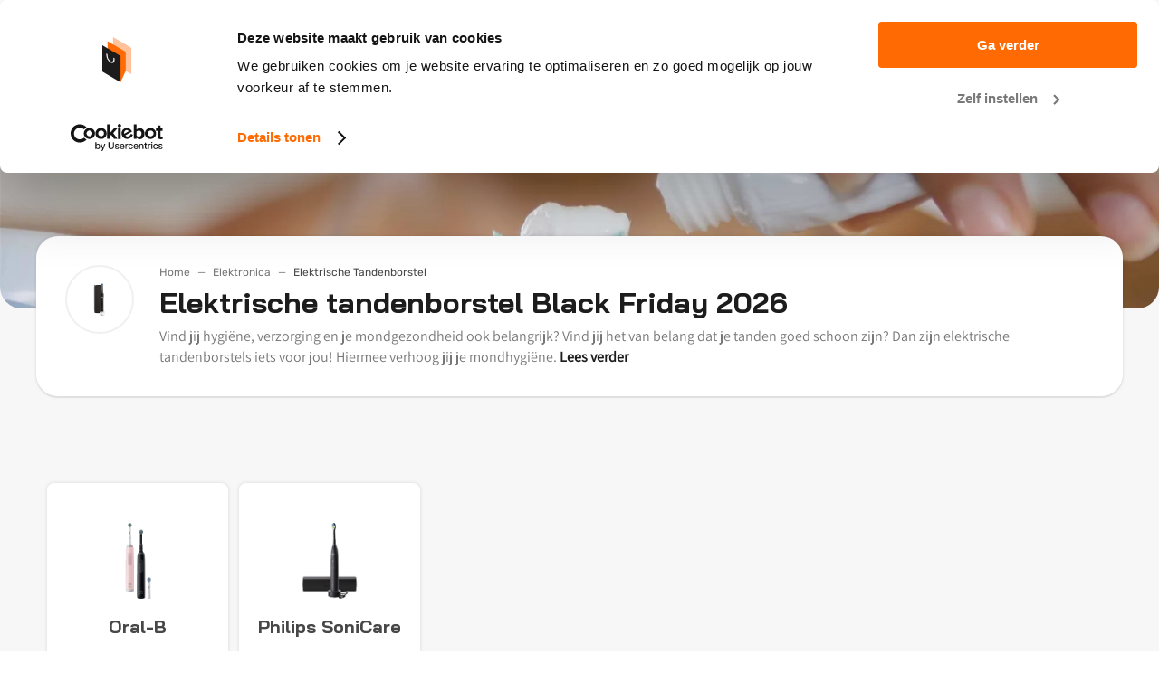

--- FILE ---
content_type: text/html; charset=utf-8
request_url: https://www.blackfridaynederland.nl/elektronica/elektrische-tandenborstel/
body_size: 38426
content:
<!doctype html><html lang="nl-NL" data-reactroot=""><head><meta charSet="utf-8"/><link rel="shortcut icon" href="/static/favicons/favicon.png"/><meta name="viewport" content="width=device-width, initial-scale=1"/><meta name="apple-mobile-web-app-capable" content="yes"/><meta name="mobile-web-app-capable" content="yes"/><title data-react-helmet="true">Elektrische tandenborstel Black Friday 2026 SALE → Bekijk aanbiedingen</title><meta data-react-helmet="true" charSet="utf-8"/><meta data-react-helmet="true" name="description" content="Elektrische tandenborstel Black Friday 2026 SALE bekijk je hier ✅ Vergelijk de beste deals ✅ Overzicht winkels ➤ No.1 Black Friday platform"/><meta data-react-helmet="true" property="og:title" content="Elektrische tandenborstel Black Friday 2026 SALE → Bekijk aanbiedingen"/><meta data-react-helmet="true" property="og:description" content="Elektrische tandenborstel Black Friday 2026 SALE bekijk je hier ✅ Vergelijk de beste deals ✅ Overzicht winkels ➤ No.1 Black Friday platform"/><meta data-react-helmet="true" property="og:image" content="https://media.blackfridaynederland.nl/wordpress/20201201125735/Black-Friday-Elektrische-tandenborstel.png"/><meta data-react-helmet="true" name="robots" content="index,follow"/><link data-react-helmet="true" rel="canonical" href="https://www.blackfridaynederland.nl/elektronica/elektrische-tandenborstel/"/><link data-react-helmet="true" rel="icon" type="image/png" href="https://media.blackfridaynederland.nl/static/FavIcons/favicon-bf-nl.png"/><link data-react-helmet="true" rel="shortcut icon" href="https://media.blackfridaynederland.nl/static/FavIcons/favicon-bf-nl.png"/><link rel="stylesheet" href="/static/bundle.fcafa783536dd9352617.css"/><link rel="stylesheet" href="/static/1.b315ed299cf6ba0c7299.css"/><script src="https://cdn.brevo.com/js/sdk-loader.js" async=""></script><script src="/static/brevo/main.js"></script><script type="text/javascript" src="//cdn-4.convertexperiments.com/v1/js/100414045-100415430.js?environment=production"></script><script>window.__PRELOADED_STATE__ = {"locales":{"locale":"nl-NL","messages":{"banner.button.toCampaignPageOut":"Bekijk deals","banner.link.toCampaignPageOut":"","blogBodyText.author.image.alt":"Foto van {authorName}","blogBodyText.author.more":"Meer over {authorName}","blogBodyText.shareSocialDropdown.buttonTitle":"Delen","breadcrumb.homeLink":"Home","cookiePopup.buttonText":"Ja, ik wil een goede website","cookiePopup.linkText":"Meer informatie","cookiePopup.text":"Wij gebruiken cookies zodat je op de website de beste deals kan vinden","cookiePopup.title":"Wij gebruiken cookies","countDown.afterCustomDate.onPage":"(sommige deals zijn al geldig)","countDown.afterCustomDate":"De eerste deals zijn gestart!","countDown.begin":"Nog","countDown.blackFridayStarted.onPage":"is nu geldig!!","countDown.blackFridayStarted":"is begonnen!","countDown.cyberMonday":"Het is vandaag Cyber Monday!","countDown.days.many":"dagen","countDown.days.one":"dag","countDown.months.many":"maanden","countDown.months.one":"maand","countDown.moreThan.months":"Nog {moreThan}","countDown.moreThan":"ruim","countDown.moreThanOneMonth":"{months} {days}","countDown.oneMonthLeft":"Nog ruim één maand","dealCard.button.toCampaignPageOut":"Naar deal","dealCard.showAllMerchantDeals":"Alle deals van deze winkel","dealCard.sponsoredLabel":"Gesponsord","default.breadcrumb.backButton.name":"Terug","default.breadcrumb.home.name":"Home","default.breadcrumb.home.url":"/","default.fallBackHeaderImage":"https://media.blackfridaynederland.nl/wordpress/20200430114414/default-blog-image-nl.jpg","default.newsletter.button.title":"Aanmelden","default.newsletter.modal.title":"Inschrijven nieuwsbrief","discountCard.discountCodeCopied":"Kortingscode gekopieerd!","discountCard.discountSubtitle":"Gebruik deze kortingscode in je aankoop","fallbackHeader.src":"https://media.blackfridaynederland.nl/wordpress/20200421102650/Black-Friday-Winkels-Nederland.jpg","filterBar.amountOfStores":"{amountOfStores} winkels","filterBar.checkboxDropdown.brandDeleteFilters":"Verwijder merk filters","filterBar.checkboxDropdown.brandFilterName":"Merk","filterBar.checkboxDropdown.brandSearchPlaceholder":"Merk zoeken","filterBar.checkboxDropdown.brandTitle":"Merk","filterBar.checkboxDropdown.categoryDeleteFilters":"Verwijder categorie filters","filterBar.checkboxDropdown.categoryFilterName":"Categorie","filterBar.checkboxDropdown.categorySearchPlaceholder":"Categorie zoeken","filterBar.checkboxDropdown.categoryTitle":"Categorie","filterBar.checkboxDropdown.merchantDeleteFilters":"Verwijder winkel filters","filterBar.checkboxDropdown.merchantFilterName":"Winkel","filterBar.checkboxDropdown.merchantSearchPlaceholder":"Winkel zoeken","filterBar.checkboxDropdown.statusTitle":"Status","filterBar.clearFilters":"Verwijder alle filters ({amountOfActiveFilters})","filterBar.filterTitle":"Filters","filterBarDeals.amountOfDeals":"{amountOfDeals} deals","filterBarDeals.checkboxDropdown.brandDeleteFilters":"Verwijder merk filters","filterBarDeals.checkboxDropdown.brandFilterName":"Merk","filterBarDeals.checkboxDropdown.brandSearchPlaceholder":"Merk zoeken","filterBarDeals.checkboxDropdown.brandTitle":"Merk","filterBarDeals.checkboxDropdown.categoryDeleteFilters":"Verwijder categorie filters","filterBarDeals.checkboxDropdown.categoryFilterName":"Categorie","filterBarDeals.checkboxDropdown.categorySearchPlaceholder":"Categorie zoeken","filterBarDeals.checkboxDropdown.categoryTitle":"Categorie","filterBarDeals.checkboxDropdown.merchantDeleteFilters":"Verwijder winkel filters","filterBarDeals.checkboxDropdown.merchantFilterName":"Winkel","filterBarDeals.checkboxDropdown.merchantSearchPlaceholder":"Winkel zoeken","filterBarDeals.checkboxDropdown.merchantTitle":"Winkel","filterBarDeals.clearFilters":"Verwijder alle filters ({amountOfActiveFilters})","filterBarDeals.filterTitle":"Filters","filterBarDeals.sortBy":"Sorteer op","filterBarDeals.sortByHighestDiscount":"Hoogste korting","filterBarDeals.sortByLastChanged":"Laatst gewijzigd","filterBarDeals.sortByMostPopular":"Meest populair","filterBarDeals.sortByNewestDeals":"Nieuwste deals","filterBarDeals.sortByPriceHighLow":"Prijs hoog-laag","filterBarDeals.sortByPriceLowHigh":"Prijs laag-hoog","footer.bottom.copyright":"© {currentYear} · BlackFridayNederland is een initiatief van Maddox Media B.V.","footer.bottom.link.four.title":"Sitemap","footer.bottom.link.four.url":"/sitemap/","footer.bottom.link.one.title":"Partner worden?","footer.bottom.link.one.url":"/adverteren/","footer.bottom.link.three.title":"Cookiebeleid","footer.bottom.link.two.title":"Privacy","footer.bottom.logo.alt":"Logo BlackFridayNederland","footer.bottom.logo.src":"https://media.blackfridaynederland.nl/static/Logo/bf-nl.svg","footer.bottom.logo.title":"Logo BlackFridayNederland","footer.image.dealIconImageAlt":"Black Friday product aanbiedingen","footer.image.dealIconImageTitle":"Deals","footer.image.shopIconImageAlt":"Bekijk alle deelnemende winkels","footer.image.shopIconImageTitle":"Winkels","footer.languages.title":"Ook actief in","footer.middle.firstColumn.title":"Meer over Black Friday","footer.middle.googleReviews.link.rating":"4.5","footer.middle.googleReviews.link.title":"Feedback Company Reviews","footer.middle.googleReviews.link.url":"https://www.feedbackcompany.com/nl-nl/reviews/black-friday-nederland","footer.middle.link.one.title":"Meer over Black Friday","footer.middle.link.three.title":"Winkels met de beste deals","footer.middle.link.two.title":"Meest bekeken pagina's","footer.middle.newsletter.buttonText":"Nieuwsbrief","footer.middle.newsletter.text":"En ontvang de allerbeste deals","footer.middle.newsletter.title":"Meld je aan voor de nieuwsbrief","footer.middle.secondColumn.title":"Meest bekeken","footer.middle.social.link.facebook":"https://www.facebook.com/BlackFridayNederland/","footer.middle.social.link.instagram":"https://www.instagram.com/blackfridaynl/","footer.middle.social.link.mail":"mailto:info@blackfridaynederland.nl","footer.middle.social.link.pinterest":"https://nl.pinterest.com/BlackFridayNederland/","footer.middle.social.link.youtube":"https://www.youtube.com/channel/UCr67Ko-t42y_vhifzjDP26A","footer.middle.social.title":"Wil je ons volgen?","footer.newsLetter.description.item.one":"Meer dan 125.000 mensen gingen je voor","footer.newsLetter.description.item.three":"Op ieder moment opzegbaar","footer.newsLetter.description.item.two":"Onze nieuwsbrief is volledig gratis","footer.newsLetter.title":"Zorg dat je de eerste deals niet mist!","footer.newsLetterModal.title":"Inschrijven nieuwsbrief","footer.ratingScore":"8.7/10","footer.thuiswinkelLink":"https://www.thuiswinkel.org/webshops/business-partnerlijst/black-friday-nederland/verklaring","footer.top.dealLink":"{totalAmountOfDeals} Producten","footer.top.shopLink":"{totalAmountOfMerchants} Winkels","footer.ukDisclosure":"","footer.usp.one.link.title":"Alle acties in één overzicht","footer.usp.three.link.title":"Mis niets van Black Friday","footer.usp.three.link.url":"/nieuwsbrief/","footer.usp.two.link.title":"Scoor gemakkelijk de beste deals","global.abbreviation.days":"D","global.abbreviation.hours":"U","global.abbreviation.minutes":"M","global.abbreviation.seconds":"S","global.colors.darken16":"#EA5F00","global.colors.darken35":"#512100","global.colors.darken7":"#df5b00","global.colors.lightAccent":"#EFEEFA","global.colors.lighten51":"#ffe3d0","global.colors.normal":"#ff6a04","global.colors.rgb":"255,106,4","global.colors.custom":" ","global.colors.custom.darken7":" ","global.colors.custom.darken16":" ","global.conditionsLink":"/privacybeleid/","global.cookieLink":"/cookiebeleid/","global.dealOverviewLink.mobileName":"PRODUCTEN","global.dealOverviewLink.name":"DE BESTE DEALS VOOR PRODUCTEN","global.dealOverviewLink":"/deals/","global.dealTabLink":"/deals/","global.gtm":"GTM-5JMPWC4","global.homepageLink":"/","global.locale":"nl-NL","global.logo.src":"https://media.blackfridaynederland.nl/static/Logo/bf-nl.svg","global.merchantOverviewLink.mobileName":"WINKELS","global.merchantOverviewLink.name":"DEALS PER WINKEL TOT 90% KORTING","global.merchantOverviewLink":"/winkels/","global.merchantTabLink":"/winkels/","global.platformId":"1","global.productOverviewLink":"/producten/","global.searchPage.url":"/search/","global.status.ABOUT_TO_EXPIRE":"Laatste kans!","global.status.ABOUT_TO_START_DAY":"Actie start over {startInAmountOfDays} dag","global.status.ABOUT_TO_START_DAYS":"Actie start over {startInAmountOfDays} dagen","global.status.ABOUT_TO_START":"Actie start binnenkort","global.status.EXPIRED":"Actie verlopen!","global.status.ONGOING":"Nu geldig","global.status.UNKNOWN":"Actie nog onbekend","global.tagManagerScriptLocation":"/static/googletagmanager-nl-nl.js","global.urlAddition":" ","global.weCanTrackScriptLocation":"/static/wecantrack-nl-nl.js","headerInfo.link.seeMore":"Lees verder","headerInfo.shareSocialDropdown.buttonTitle":"Delen","homepageHeader.blackFridayDayMonth":"26 November","image.errorMessage":"Kan afbeelding niet laden.","languageSwitcher.BEFR":" ","languageSwitcher.BENL":" ","languageSwitcher.children.title":"Taal","merchantCard.button.toCampaignPageOut":"Bekijk deals","merchantSingleHeader.moreBF.buttons.deals.title":"Deals","merchantSingleHeader.moreBF.buttons.merchants.extra":"Tot 90% korting","merchantSingleHeader.moreBF.buttons.merchants.title":"Winkels","merchantSingleHeader.moreBF.title":"Meer BlackFriday","merchantSingleHeader.showDeals.buttonTitle":"Bekijk alle deals van {merchantName}","mobileFilter.barClosedTitle":"Filters","mobileFilter.barOpenTitle":"Filters","mobileFilter.clear":"Wis alle filters","mobileFilter.dealButton":"Toon {amountOfDeals} {amountOfDeals, plural, one {deal} other {deals}}","mobileFilter.dealButtonAll":"Toon alle deals","mobileFilter.mobileSortTitle":"Sorteren","mobileFilter.storeButton":"Toon {amountOfStores} {amountOfStores, plural, one {winkel} other {winkels}}","mobileFilter.storeButtonAll":"Toon alle winkels","mobileFilterBar.brandClearFilter":"Wis merk filters","mobileFilterBar.brandSearchPlaceholder":"Merk zoeken","mobileFilterBar.brandTitle":"Merken","mobileFilterBar.categoryClearFilter":"Wis categorie filters","mobileFilterBar.categorySearchPlaceholder":"Categorie zoeken","mobileFilterBar.categoryTitle":"Categorieën","mobileFilterBar.clearFilter":"Wis deze filters","mobileFilterBar.merchantSearchPlaceholder":"Winkel zoeken","mobileFilterBar.merchantTitle":"Winkels","mobileFilterBar.sortTitle":"Sorteren","mobileFilterBar.statusClearFilter":"Wis status filters","mobileFilterBar.statusSearchPlaceholder":"Status zoeken","mobileFilterBar.statusTitle":"Status","mobileNavMenu.discount.title":"Tot 90% korting","mobileNavMenu.firstCheckMark.title":"De beste deals","mobileNavMenu.secondCheckMark.title":"Handig, snel en overzichtelijk","navBar.backButton.text":"Terug","navBar.modalNavBarMenu.hamburgerMenuClose":"Sluiten","navBar.modalNavBarMenu.hamburgerMenuOpen":"Menu","navBar.modalNavBarSearch.closeText":"Sluiten","navBar.modalNavBarSearch.foundDealsTitle":"Gevonden deals","navBar.modalNavBarSearch.foundStoresTitle":"Gevonden winkels","navBar.modalNavBarSearch.noSearchResults":"Er zijn geen resultaten gevonden voor je zoekopdracht","navBar.modalNavBarSearch.noSearchResultsCardDeals.buttonTitle":"Alle deals","navBar.modalNavBarSearch.noSearchResultsCardDeals.title":"Bekijk alle deals in het overzicht","navBar.modalNavBarSearch.noSearchResultsCardStores.buttonTitle":"Alle winkels","navBar.modalNavBarSearch.noSearchResultsCardStores.title":"Bekijk alle winkels in het overzicht","navBar.modalNavBarSearch.searchPlaceholder":"Zoek deals en winkels","navbar.search.noResult.deals":"Populaire deals","navbar.search.noResult.merchants":"Populaire winkels","navbar.search.noResult.text":"Geen resultaten voor “{searchValue}”","navbar.search.noResult.tipOne":"Controleer de spelling van je zoekterm","navbar.search.noResult.tipTwo":"Maak je zoekterm minder specifiek","navBar.search.placeholder":"Welke deals of winkels zoek je?","navbar.search.result.button.deals":"Bekijk alle deals","navbar.search.result.button.merchants":"Bekijk alle winkels","navbar.search.result.button.products":"Bekijk alle producten","navbar.search.result.deals":"Gevonden deals","navbar.search.result.merchants":"Gevonden winkels","navbar.search.result.pages":"Relevante pagina's","navbar.search.result.products":"Vergelijk prijzen van producten","newsletter.button.openNewsletterModal":"Nieuwsbrief","newsletterCtaBox.infoText":"Door je in te schrijven bevestig je dat je de nieuwsbrief van Black Friday Nederland wilt ontvangen in je mailbox en ga je akkoord met de {conditions}.","newsletterCtaBox.modal.title":"Inschrijven nieuwsbrief","newsletterCtaBox.text":"Geen deals missen?","newsletterModalForm.button.applyTitle":"Inschrijven","newsletterModalForm.button.sendTitle":"Verzenden","newsletterModalForm.conditions":"voorwaarden","newsLetterModalForm.confirmation.close":"Sluiten","newsLetterModalForm.confirmation.message":"Gelukt! Je hebt je ingescheven voor de nieuwsbrief.","newsletterModalForm.infoText":"Door je in te schrijven bevestig je dat je de nieuwsbrief van Black Friday Nederland wilt ontvangen in je mailbox en ga je akkoord met de {conditions}.","newsLetterModalForm.input.category.errorMessage":"Selecteer minstens één categorie","newsLetterModalForm.input.category.label":"Graag ontvang ik de beste deals voor","newsLetterModalForm.input.category.selectAllButtonText":"Alle onderwerpen","newsLetterModalForm.input.email.errorMessageEmpty":"E-mailadres","newsLetterModalForm.input.email.errorMessageWrong":"Geen correct e-mailadres","newsLetterModalForm.input.email.label":"E-mailadres","newsLetterModalForm.input.email.placeholder":" ","newsLetterModalForm.input.name.errorMessage":"Vul je naam in","newsLetterModalForm.input.name.label":"Naam","newsLetterModalForm.input.name.placeholder":"E-mailadres","newsLetterModalForm.success.message":"Gelukt! Je bent nu ingeschreven voor de nieuwsbrief.","notFound.button.link":"/","notFound.button.title":"Black Friday homepage","notFound.content":"We hebben de pagina niet gevonden. Zullen we je de weg wijzen?","notFound.meta":"Pagina niet gevonden","notFound.route":"/not-found/","notFound.title":"Oeps!","readingTimeText.plural":"minuten leestijd","readingTimeText.singular":"minuut leestijd","searchableCheckboxDropdown.dealButtonAll":"Toon alle deals","searchableCheckboxDropdown.dealButtonWithAmount":"Toon {totalDeals} deals","searchableCheckboxDropdown.noResults":"Geen resultaten","searchableCheckboxDropdown.storeButtonAll":"Toon alle winkels","searchableCheckboxDropdown.storeButtonWithAmount":"Toon {totalStores} winkels","unavailable.button.link":"/","unavailable.button.title":"Black Friday homepage","unavailable.content":"We kunnen deze pagina momenteel niet tonen, probeer later nog eens.","unavailable.meta":"Pagina niet beschikbaar","unavailable.route":"/not-available/","unavailable.title":"We werken eraan!","myDealAlerts.search.noResults":"Geen resultaten gevonden","myDealAlerts.search.loading":"Bezig met zoeken...","myDealAlerts.logout.title":"Uitloggen","global.dealAlerts.page.url":"/deal-alerts/","global.dealAlerts.page.title":"Mijn deals","global.dealAlerts.notification.add.success.title":"Deal toegevoegd!","global.dealAlerts.notification.add.success.description":"We notificeren je zodra de prijs daalt!","global.dealAlerts.notification.error.title":"Er ging iets fout","global.dealAlerts.notification.error.description":"Probeer het later nog eens.","global.dealAlerts.notification.remove.success.title":"Deal verwijderd!","global.dealAlerts.notification.remove.success.description":"We notificeren je niet meer voor deze deal!","global.dealAlerts.modal.login.title":"Aanmelden voor dealalerts","global.dealAlerts.modal.login.description":"Vul je mail in zodat we je kunnen notificeren wanneer de prijs van deze deal zakt!","global.dealAlerts.modal.login.button.title":"Inschrijven voor dealalert","global.dealAlerts.modal.closeButton.title":"Sluiten","global.dealAlerts.modal.login.confirm.title":"Bevestig je mail!","global.dealAlerts.modal.login.confirm.description":"Je hoeft alleen nog maar je mail te bevestigen om de prijsdalingen te ontvangen!","global.dealAlerts.modal.login.error.title":"Er is iets mis gegaan","global.dealAlerts.modal.login.error.description":"Probeer het later opnieuw of neem contact op met onze support.","mobileNavMenu.usp.title":"Alle acties in <strong>één overzicht</strong>","mobileNavMenu.priorityMenuItem.0.subtitle":"Tot 90% korting","mobileNavMenu.priorityMenuItem.1.subtitle":"Scoor de allerbeste deals!","mobileNavMenu.cta.title":"Bekijk alle deals","mobileNavMenu.cta.link":"/winkels/"}},"search":{"searchValue":"","foundDeals":{"count":0,"data":[]},"foundMerchants":{"count":0,"data":[]},"foundProducts":{"count":0,"data":[]},"foundPages":{"count":0,"data":[]},"menuIsOpen":false,"searchIsOpen":false,"isLoading":false,"noResults":false},"pages":{"currentPage":{"id":"4459","pageRes":200,"metaData":{"description":"Elektrische tandenborstel Black Friday 2026 SALE bekijk je hier ✅ Vergelijk de beste deals ✅ Overzicht winkels ➤ No.1 Black Friday platform","title":"Elektrische tandenborstel Black Friday 2026 SALE → Bekijk aanbiedingen","hrefLang":"","og":{"title":"Elektrische tandenborstel Black Friday 2026 SALE → Bekijk aanbiedingen","description":"Elektrische tandenborstel Black Friday 2026 SALE bekijk je hier ✅ Vergelijk de beste deals ✅ Overzicht winkels ➤ No.1 Black Friday platform","image":"https://media.blackfridaynederland.nl/wordpress/20201201125735/Black-Friday-Elektrische-tandenborstel.png"},"canonicalUrl":"","twitter":{"title":"","description":"","image":""},"jsonSchemas":[],"robots":{"index":"","follow":"","advanced":""}},"route":"/elektronica/elektrische-tandenborstel/","wordPressPostModules":[{"id":"11","name":"NavBarModule","background":{"backgroundColour":"#f7f7f7"},"logo":{"src":"/static/assets/bf-nl.a5d0f092.svg","alt":"Black Friday Logo","title":"Black Friday Logo"},"navBarTitle":"Black Friday 2026","navBarSubTitle":"vrijdag 27 november","navBarLink":"/winkels/","popularDeals":[{"id":65953,"name":"Apple iPhone 17 Pro Max - 256GB - Silver","image":{"url":"https://static.maddoxmedia.eu/$2b$10$AdexFRf.Ic5.9HDg7P.h0O/file","title":"Apple iPhone 17 Pro Max - 256GB - Silver","alt":"Apple iPhone 17 Pro Max - 256GB - Silver"},"price":1559,"beforePrice":0,"currency":"EUR","merchant":{"name":"Bol","slug":"bol","logoImage":{"id":891304,"title":"Bol Black Friday","alt":"Bol Black Friday","url":"https://static.maddoxmedia.eu/$2b$10$UDyVM5PD4gll73c7SVg6pO/Bol.com Black Friday.svg","hash":"cb5127034ae6dd8d20485ef0155a56ba"}},"ean":"0195950638899","brands":[{"name":"Apple","id":1878}],"featuredFilter":{"name":""},"structuredData":"{\"@context\":\"https://schema.org/\",\"@type\":\"Product\",\"name\":\"Apple iPhone 17 Pro Max - 256GB - Silver\",\"image\":\"https://static.maddoxmedia.eu/$2b$10$AdexFRf.Ic5.9HDg7P.h0O/file\",\"description\":\"Apple iPhone 17 Pro Max - 256GB - Silver\",\"brand\":{\"@type\":\"Brand\",\"name\":\"Apple\"},\"sku\":\"0195950638899\",\"offers\":{\"@type\":\"Offer\",\"priceCurrency\":\"EUR\",\"price\":1559,\"availability\":\"https://schema.org/InStock\",\"itemCondition\":\"https://schema.org/NewCondition\"}}"},{"id":67324,"name":"Dyson V16 Piston Animalu2122 Submarine","image":{"url":"https://static.maddoxmedia.eu/$2b$10$9Pmi/45g6qZl6QMjOlKzx./file","title":"Dyson V16 Piston Animalu2122 Submarine","alt":"Dyson V16 Piston Animalu2122 Submarine"},"price":999,"beforePrice":0,"currency":"EUR","merchant":{"name":"Dyson","slug":"dyson","logoImage":{"id":884168,"title":"Dyson Black Friday","alt":"Black Friday Dyson","url":"https://static.maddoxmedia.eu/$2b$10$3tPjBdioiLUFCbnkN5W6e./Dyson Black Friday (2).svg","hash":""}},"ean":"5025155114841","brands":[{"name":"Dyson","id":4309}],"featuredFilter":{"name":""},"structuredData":"{\"@context\":\"https://schema.org/\",\"@type\":\"Product\",\"name\":\"Dyson V16 Piston Animalu2122 Submarine\",\"image\":\"https://static.maddoxmedia.eu/$2b$10$9Pmi/45g6qZl6QMjOlKzx./file\",\"description\":\"Dyson V16 Piston Animalu2122 Submarine\",\"brand\":{\"@type\":\"Brand\",\"name\":\"Dyson\"},\"sku\":\"5025155114841\",\"offers\":{\"@type\":\"Offer\",\"priceCurrency\":\"EUR\",\"price\":999,\"availability\":\"https://schema.org/InStock\",\"itemCondition\":\"https://schema.org/NewCondition\"}}"},{"id":47304,"name":"Nintendo Switch Oled - Rood/blauw","discount":0,"image":{"url":"https://static.maddoxmedia.eu/$2b$10$lGmtZdmemNsfQMFyGiUcye/file","title":"Nintendo Switch Oled - Rood/blauw","alt":"Nintendo Switch Oled - Rood/blauw"},"price":319,"beforePrice":319,"currency":"EUR","merchant":{"name":"MediaMarkt","slug":"mediamarkt","logoImage":{"id":901163,"title":"MediaMarkt Black Friday","alt":"Black Friday MediaMarkt","url":"https://static.maddoxmedia.eu/$2b$10$DWWFfNxj/zp0LAMeFvCkGu/Black Friday MediaMarkt.svg","hash":"011ea94fa1572d484357c8acb717cc02"}},"ean":"0045496453442","brands":[{"name":"Nintendo","id":1427}],"featuredFilter":{"name":""},"structuredData":"{\"@context\":\"https://schema.org/\",\"@type\":\"Product\",\"name\":\"Nintendo Switch Oled - Rood/blauw\",\"image\":\"https://static.maddoxmedia.eu/$2b$10$lGmtZdmemNsfQMFyGiUcye/file\",\"description\":\"Nintendo Switch Oled - Rood/blauw\",\"brand\":{\"@type\":\"Brand\",\"name\":\"Nintendo\"},\"sku\":\"0045496453442\",\"offers\":{\"@type\":\"Offer\",\"priceCurrency\":\"EUR\",\"price\":319,\"availability\":\"https://schema.org/InStock\",\"itemCondition\":\"https://schema.org/NewCondition\"}}"}],"popularMerchants":[{"id":347,"name":"Bol","logoImage":{"url":"https://static.maddoxmedia.eu/$2b$10$UDyVM5PD4gll73c7SVg6pO/Bol.com Black Friday.svg","title":"Bol Black Friday","alt":"Bol Black Friday"},"slug":"bol","campaign":{"featuredFilter":{"name":""}}},{"id":478,"name":"MediaMarkt","logoImage":{"url":"https://static.maddoxmedia.eu/$2b$10$DWWFfNxj/zp0LAMeFvCkGu/Black Friday MediaMarkt.svg","title":"MediaMarkt Black Friday","alt":"Black Friday MediaMarkt"},"slug":"mediamarkt","campaign":{"featuredFilter":{"name":""}}},{"id":369,"name":"Coolblue","logoImage":{"url":"https://static.maddoxmedia.eu/$2b$10$4OJi.CYIUK4TjuqoeGPo4O/Coolblue Black Friday.svg","title":"Coolblue Black Friday","alt":"Black Friday Coolblue"},"slug":"coolblue","campaign":{"featuredFilter":{"name":""}}}],"menuItems":[{"title":"Alle Winkels","url":"/winkels/"},{"title":"Product deals","url":"/deals/"},{"title":"Productcategorieën","url":"/productcategorieen/","children":[{"title":"Apple","url":"/apple/","children":[{"title":"AirPods","url":"/apple/airpods/"},{"title":"iPhone","url":"/apple/iphone/"},{"title":"iPad","url":"/apple/ipad/"},{"title":"Apple Watch","url":"/apple/apple-watch/"},{"title":"Alle Apple Deals","url":"/apple/"}]},{"title":"Gaming","url":"/gaming/","children":[{"title":"Nintendo Switch","url":"/gaming/nintendo/switch/"},{"title":"PS5 PlayStation 5","url":"/gaming/playstation/ps5/"},{"title":"Xbox","url":"/gaming/xbox/"},{"title":"Games","url":"/gaming/games/"},{"title":"Alle Gaming Deals","url":"/gaming/"}]},{"title":"Fashion","url":"/fashion/","children":[{"title":"Dameskleding","url":"/fashion/kleding/dameskleding/"},{"title":"Herenkleding","url":"/fashion/kleding/herenkleding/"},{"title":"Schoenen","url":"/fashion/schoenen/"},{"title":"Sneakers","url":"/fashion/sneakers/"},{"title":"Alle Fashion Deals","url":"/fashion/"}]},{"title":"Smartphones","url":"/smartphones/","children":[{"title":"iPhone","url":"/apple/iphone/"},{"title":"Samsung Galaxy","url":"/smartphones/galaxy/"},{"title":"OnePlus","url":"/smartphones/oneplus/"},{"title":"Sim Only","url":"/smartphones/sim-only/"},{"title":"Alle Smartphone Deals","url":"/smartphones/"}]},{"title":"Televisies","url":"/televisies/","children":[{"title":"Smart TVs","url":"/televisies/smart-tvs/"},{"title":"OLED TVs","url":"/televisies/oled-tvs/"},{"title":"Samsung Televisies","url":"/winkels/samsung/"},{"title":"Beamers","url":"/elektronica/beamer/"},{"title":"Alle TV Deals","url":"/televisies/"}]},{"title":"Audio","url":"/audio/","children":[{"title":"Sonos Deals","url":"/audio/sonos/"},{"title":"Koptelefoons","url":"/audio/koptelefoons/"},{"title":"Soundbar","url":"/audio/soundbar/"},{"title":"JBL Speakers","url":"/audio/jbl/"},{"title":"Alle Audio Deals","url":"/audio/"}]},{"title":"Computers & Laptops","url":"/computers/","children":[{"title":"Laptops","url":"/laptops/"},{"title":"Monitors","url":"/computers/monitors/"},{"title":"MacBook","url":"/apple/macbook/"},{"title":"Chromebooks","url":"/laptops/chromebooks/"},{"title":"Desktops","url":"/computers/"}]},{"title":"Wonen","url":"/wonen/","children":[{"title":"Meubels","url":"/wonen/meubels/"},{"title":"Bedden","url":"/bedden/"},{"title":"Sanitair","url":"/wonen/sanitair/"},{"title":"Keuken","url":"/wonen/keuken/"},{"title":"Alle Woon Deals","url":"/wonen/"}]},{"title":"Witgoed","url":"/witgoed/","children":[{"title":"Wasmachines","url":"/witgoed/wasmachines/"},{"title":"Wasdrogers","url":"/witgoed/wasdrogers/"},{"title":"Koelkasten","url":"/witgoed/koelkasten/"},{"title":"Oven","url":"/witgoed/oven/"},{"title":"Alle Witgoed Deals","url":"/witgoed/"}]},{"title":"Overig","url":"/productcategorieen/","children":[{"title":"Vakanties","url":"/vakanties/"},{"title":"Parfum","url":"/cosmetica/parfum/"},{"title":"Gereedschap","url":"/gereedschap/"},{"title":"Koffiemachines","url":"/koffiemachines/"},{"title":"Philips Hue","url":"/smart-home/philips-hue/"}]}]},{"title":"Winkels per categorie","url":"/winkels/","children":[{"title":"Top 5","url":"/winkels/","children":[{"title":"MediaMarkt","url":"/winkels/mediamarkt/"},{"title":"Bol","url":"/winkels/bol/"},{"title":"Coolblue","url":"/winkels/coolblue/"},{"title":"Amazon","url":"/winkels/amazon/"},{"title":"LEGO","url":"/winkels/lego/"}]},{"title":"Gaming","url":"/gaming/","children":[{"title":"Alternate","url":"/winkels/alternate/"},{"title":"Megekko","url":"/winkels/megekko/"},{"title":"Nedgame","url":"/winkels/nedgame/"},{"title":"Nintendo","url":"/winkels/nintendo/"},{"title":"PlayStation Store","url":"/winkels/playstation-store/"}]},{"title":"Fashion","url":"/fashion/","children":[{"title":"Nike","url":"/winkels/nike/"},{"title":"Omoda","url":"/winkels/omoda/"},{"title":"Pandora","url":"/winkels/pandora/"},{"title":"Lounge by Zalando","url":"/winkels/lounge-by-zalando/"},{"title":"wehkamp","url":"/winkels/wehkamp/"}]},{"title":"Smartphones","url":"/smartphones/","children":[{"title":"KPN","url":"/winkels/kpn/"},{"title":"Simyo","url":"/winkels/simyo/"},{"title":"Odido","url":"/winkels/odido/"},{"title":"Ben","url":"/winkels/ben/"},{"title":"Vodafone","url":"/winkels/vodafone/"}]},{"title":"Televisies","url":"/televisies/","children":[{"title":"Samsung","url":"/winkels/samsung/"},{"title":"LG","url":"/winkels/lg/"},{"title":"HelloTV","url":"/winkels/hellotv/"},{"title":"Expert","url":"/winkels/expert/"},{"title":"Philips","url":"/winkels/philips/"}]},{"title":"Audio & Hifi","url":"/audio/","children":[{"title":"Bose","url":"/winkels/bose/"},{"title":"JBL","url":"/winkels/jbl/"},{"title":"OTTO","url":"/winkels/otto/"},{"title":"Sonos","url":"/winkels/sonos/"},{"title":"Sony","url":"/winkels/sony/"}]},{"title":"Computers & Laptops","url":"/laptops/","children":[{"title":"Acer","url":"/winkels/acer/"},{"title":"Apple","url":"/winkels/apple/"},{"title":"Dell","url":"/winkels/dell/"},{"title":"HP","url":"/winkels/hp/"},{"title":"Microsoft","url":"/winkels/microsoft/"}]},{"title":"Wonen","url":"/wonen/","children":[{"title":"Dekbed Discounter","url":"/winkels/dekbed-discounter/"},{"title":"Emma","url":"/winkels/emma-sleep/"},{"title":"Quooker","url":"/winkels/quooker/"},{"title":"Rivièra Maison","url":"/winkels/riviera-maison/"},{"title":"Swiss Sense","url":"/winkels/swiss-sense/"}]},{"title":"Witgoed","url":"/witgoed/","children":[{"title":"Dyson","url":"/winkels/dyson/"},{"title":"AEG","url":"/winkels/aeg/"},{"title":"Quooker"},{"title":"Keukenloods","url":"/winkels/keukenloods/"},{"title":"Miele","url":"/winkels/miele/"}]},{"title":"Diverse","url":"/deals/","children":[{"title":"EasyToys","url":"/winkels/easytoys/"},{"title":"ICI PARIS XL","url":"/winkels/ici-paris-xl/"},{"title":"Nespresso","url":"/winkels/nespresso/"},{"title":"Videoland","url":"/winkels/videoland/"},{"title":"Ziggo","url":"/winkels/ziggo/"}]}]},{"title":"Meer over Black Friday","url":"/wanneer-is-black-friday/","children":[{"title":"Black Friday 2026","url":"/","children":[{"title":"Wanneer is Black Friday?","url":"/wanneer-is-black-friday/"},{"title":"Wat is Black Friday?","url":"/kennis-advies/wat-is-black-friday/"},{"title":"Black Week","url":"/black-week/"},{"title":"Kennis en advies","url":"/kennis-advies/"},{"title":"Blog","url":"/blog/"}]},{"title":"Cyber Monday 2026","url":"/cyber-monday/","children":[{"title":"Cyber Monday Winkels","url":"/cyber-monday/winkels/"},{"title":"Wanneer is Cyber Monday?","url":"/cyber-monday/wanneer-is-cyber-monday/"},{"title":"Wat is Cyber Monday?","url":"/cyber-monday/wat-is-cyber-monday/"},{"title":"Cyber Week","url":"/cyber-week/"},{"title":"Verschil Cyber Monday en Black Friday","url":"/cyber-monday/verschil-cyber-monday-en-black-friday/"}]},{"title":"Steden","url":"/steden/","children":[{"title":"Rotterdam","url":"/steden/rotterdam/"},{"title":"Den Haag","url":"/steden/den-haag/"},{"title":"Amsterdam","url":"/steden/amsterdam/"},{"title":"Bataviastad","url":"/steden/bataviastad/"},{"title":"Alle steden","url":"/steden/"}]},{"title":"Travel Tuesday","url":"/travel-tuesday/","children":[{"title":"Tui","url":"/winkels/tui/"},{"title":"Corendon","url":"/winkels/corendon/"},{"title":"D-reizen","url":"/winkels/d-reizen/"},{"title":"Prijsvrij","url":"/winkels/prijsvrij/"},{"title":"Expedia","url":"/winkels/expedia/"}]}]},{"title":"Prijsvergelijker","url":"/producten/"}]},{"id":"13","name":"HeaderInfo","title":"Elektrische tandenborstel Black Friday 2026","content":"<p>Vind jij hygiëne, verzorging en je mondgezondheid ook belangrijk? Vind jij het van belang dat je tanden goed schoon zijn? Dan zijn elektrische tandenborstels iets voor jou! Hiermee verhoog jij je mondhygiëne.</p>\n","image":{"alt":"Elektrische tandenborstel Black Friday","src":"https://media.blackfridaynederland.nl/wordpress/20201201125736/Elektrische-tandenborstel-Black-Friday-scaled.jpg","title":"Elektrische tandenborstel Black Friday"},"icon":{"alt":"Black Friday Elektrische tandenborstel","src":"https://media.blackfridaynederland.nl/wordpress/20201201125735/Black-Friday-Elektrische-tandenborstel.png","title":"Black Friday Elektrische tandenborstel"},"background":{"backgroundColour":"#f7f7f7"},"breadcrumbProps":{"variant":"dark","breadcrumbs":[{"name":"Home","url":"/"},{"name":"Elektronica","url":"/elektronica/"},{"name":"Elektrische Tandenborstel","url":"/elektronica/elektrische-tandenborstel/"}],"backButton":{"name":"Terug","url":"/elektronica/"}},"platform":{"id":1,"name":"nl","googleExperimentId":"","wctPlatformId":103,"googleOptimizeId":"","headerText":"","navBarTitle":"Black Friday 2026","navBarSubTitle":"vrijdag 27 november","navBarLink":"/winkels/","mailchimpAudienceId":"","merchantPrefix":"/winkels","productPrefix":"/producten","alertMessage":"","showAlert":false},"bottomPadding":{"desktopSpacing":72,"mobileSpacing":32}},{"id":"9","name":"FeaturedCategoriesModule","bottomPadding":{"desktopSpacing":72,"mobileSpacing":32},"background":{"backgroundColour":"#f7f7f7"},"categoryItems":[{"fallbackImgUrl":"https://media.blackfridaynederland.nl/wordpress/20250507091319/Black-Friday-Oral-B-Tandenborsteel.png","link":{"title":"Oral-B","url":"/elektronica/elektrische-tandenborstel/oral-b/","newTab":false}},{"fallbackImgUrl":"https://media.blackfridaynederland.nl/wordpress/20250507092135/Black-Friday-Philips-SoniCare.png","link":{"title":"Philips SoniCare","url":"/elektronica/elektrische-tandenborstel/philips-sonicare/","newTab":false}}],"title":""},{"id":"27","name":"FeaturedDealsSearchModule","bottomPadding":{"desktopSpacing":72,"mobileSpacing":32},"background":{"backgroundColour":"#f7f7f7"},"title":"Populaire elektrische tandenborstel deals","subtitle":"","useSeeMoreCard":true,"ctaButton":{"title":"Bekijk alle deals","url":"/deals/"},"ctaDescription":"Deals","searchValue":"Tandenborstel","amountOfDeals":"14","featuredDeals":[{"id":56573,"name":"Oral-b Vitality Pro Kids Spider-man Elektrische Tandenborstel","discount":3,"image":{"url":"https://static.maddoxmedia.eu/$2b$10$fg5hnL9uIK3FSLcVjWNdye/file","title":"Oral-b Vitality Pro Kids Spider-man Elektrische Tandenborstel","alt":"Oral-b Vitality Pro Kids Spider-man Elektrische Tandenborstel"},"price":28.99,"beforePrice":29.99,"currency":"EUR","merchant":{"name":"MediaMarkt","slug":"mediamarkt","logoImage":{"id":901163,"title":"MediaMarkt Black Friday","alt":"Black Friday MediaMarkt","url":"https://static.maddoxmedia.eu/$2b$10$DWWFfNxj/zp0LAMeFvCkGu/Black Friday MediaMarkt.svg","hash":"011ea94fa1572d484357c8acb717cc02"}},"ean":"8006540773390","brands":[{"name":"Oral-B","id":1883}],"featuredFilter":{"name":""},"structuredData":"{\"@context\":\"https://schema.org/\",\"@type\":\"Product\",\"name\":\"Oral-b Vitality Pro Kids Spider-man Elektrische Tandenborstel\",\"image\":\"https://static.maddoxmedia.eu/$2b$10$fg5hnL9uIK3FSLcVjWNdye/file\",\"description\":\"Oral-b Vitality Pro Kids Spider-man Elektrische Tandenborstel\",\"brand\":{\"@type\":\"Brand\",\"name\":\"Oral-B\"},\"sku\":\"8006540773390\",\"offers\":{\"@type\":\"Offer\",\"priceCurrency\":\"EUR\",\"price\":28.99,\"availability\":\"https://schema.org/InStock\",\"itemCondition\":\"https://schema.org/NewCondition\"}}"},{"id":56228,"name":"Philips Sonicare Series 3100 HX3673/13 - Elektrische tandenborstel","image":{"url":"https://static.maddoxmedia.eu/$2b$10$AmPFWS4zUAtzHZ/QfmyTGe/file","title":"Philips Sonicare Series 3100 HX3673/13 - Elektrische tandenborstel","alt":"Philips Sonicare Series 3100 HX3673/13 - Elektrische tandenborstel"},"price":52,"beforePrice":0,"currency":"EUR","merchant":{"name":"Bol","slug":"bol","logoImage":{"id":891304,"title":"Bol Black Friday","alt":"Bol Black Friday","url":"https://static.maddoxmedia.eu/$2b$10$UDyVM5PD4gll73c7SVg6pO/Bol.com Black Friday.svg","hash":"cb5127034ae6dd8d20485ef0155a56ba"}},"ean":"8710103985662","brands":[{"name":"Philips Sonicare","id":44053}],"featuredFilter":{"name":""},"structuredData":"{\"@context\":\"https://schema.org/\",\"@type\":\"Product\",\"name\":\"Philips Sonicare Series 3100 HX3673/13 - Elektrische tandenborstel\",\"image\":\"https://static.maddoxmedia.eu/$2b$10$AmPFWS4zUAtzHZ/QfmyTGe/file\",\"description\":\"Philips Sonicare Series 3100 HX3673/13 - Elektrische tandenborstel\",\"brand\":{\"@type\":\"Brand\",\"name\":\"Philips Sonicare\"},\"sku\":\"8710103985662\",\"offers\":{\"@type\":\"Offer\",\"priceCurrency\":\"EUR\",\"price\":52,\"availability\":\"https://schema.org/InStock\",\"itemCondition\":\"https://schema.org/NewCondition\"}}"},{"id":58816,"name":"Philips Sonicare Series 4100 - Elektrische Tandenborstel - Wit - HX3681/33","image":{"url":"https://static.maddoxmedia.eu/$2b$10$s.5G778uB5/a57K9.vFqSe/file","title":"Philips Sonicare Series 4100 - Elektrische Tandenborstel - Wit - HX3681/33","alt":"Philips Sonicare Series 4100 - Elektrische Tandenborstel - Wit - HX3681/33"},"price":52,"beforePrice":0,"currency":"EUR","merchant":{"name":"Bol","slug":"bol","logoImage":{"id":891304,"title":"Bol Black Friday","alt":"Bol Black Friday","url":"https://static.maddoxmedia.eu/$2b$10$UDyVM5PD4gll73c7SVg6pO/Bol.com Black Friday.svg","hash":"cb5127034ae6dd8d20485ef0155a56ba"}},"ean":"8720689022637","brands":[{"name":"Philips Sonicare","id":44053}],"featuredFilter":{"name":""},"structuredData":"{\"@context\":\"https://schema.org/\",\"@type\":\"Product\",\"name\":\"Philips Sonicare Series 4100 - Elektrische Tandenborstel - Wit - HX3681/33\",\"image\":\"https://static.maddoxmedia.eu/$2b$10$s.5G778uB5/a57K9.vFqSe/file\",\"description\":\"Philips Sonicare Series 4100 - Elektrische Tandenborstel - Wit - HX3681/33\",\"brand\":{\"@type\":\"Brand\",\"name\":\"Philips Sonicare\"},\"sku\":\"8720689022637\",\"offers\":{\"@type\":\"Offer\",\"priceCurrency\":\"EUR\",\"price\":52,\"availability\":\"https://schema.org/InStock\",\"itemCondition\":\"https://schema.org/NewCondition\"}}"},{"id":60585,"name":"Braun Oral-B IO 3S Tandenborstel, blauw","image":{"url":"https://static.maddoxmedia.eu/$2b$10$78io2xCxq4taCzi21NJvOO/file","title":"Braun Oral-B IO 3S Tandenborstel, blauw","alt":"Braun Oral-B IO 3S Tandenborstel, blauw"},"price":54.99,"beforePrice":0,"currency":"EUR","merchant":{"name":"Amazon","slug":"amazon","logoImage":{"id":891505,"title":"Amazon Black Friday","alt":"Black Friday Amazon","url":"https://static.maddoxmedia.eu/$2b$10$b/9wjMvcZ9JbNrkVdeF55./Amazon Black Friday.svg","hash":""}},"ean":"8006540730935","brands":[{"name":"Oral-B","id":1883}],"featuredFilter":{"name":""},"structuredData":"{\"@context\":\"https://schema.org/\",\"@type\":\"Product\",\"name\":\"Braun Oral-B IO 3S Tandenborstel, blauw\",\"image\":\"https://static.maddoxmedia.eu/$2b$10$78io2xCxq4taCzi21NJvOO/file\",\"description\":\"Braun Oral-B IO 3S Tandenborstel, blauw\",\"brand\":{\"@type\":\"Brand\",\"name\":\"Oral-B\"},\"sku\":\"8006540730935\",\"offers\":{\"@type\":\"Offer\",\"priceCurrency\":\"EUR\",\"price\":54.99,\"availability\":\"https://schema.org/InStock\",\"itemCondition\":\"https://schema.org/NewCondition\"}}"},{"id":55655,"name":"Oral-B Pro Sensitive Clean Tandenborstelkoppen Pack van 6","image":{"url":"https://static.maddoxmedia.eu/$2b$10$YkJCXJKCfXBnRu4yGWXwc./file","title":"Oral-B Pro Sensitive Clean Tandenborstelkoppen Pack van 6","alt":"Oral-B Pro Sensitive Clean Tandenborstelkoppen Pack van 6"},"price":27.61,"beforePrice":0,"currency":"EUR","merchant":{"name":"Amazon","slug":"amazon","logoImage":{"id":891505,"title":"Amazon Black Friday","alt":"Black Friday Amazon","url":"https://static.maddoxmedia.eu/$2b$10$b/9wjMvcZ9JbNrkVdeF55./Amazon Black Friday.svg","hash":""}},"ean":"8006540896235","brands":[{"name":"Oral-B","id":1883}],"featuredFilter":{"name":""},"structuredData":"{\"@context\":\"https://schema.org/\",\"@type\":\"Product\",\"name\":\"Oral-B Pro Sensitive Clean Tandenborstelkoppen Pack van 6\",\"image\":\"https://static.maddoxmedia.eu/$2b$10$YkJCXJKCfXBnRu4yGWXwc./file\",\"description\":\"Oral-B Pro Sensitive Clean Tandenborstelkoppen Pack van 6\",\"brand\":{\"@type\":\"Brand\",\"name\":\"Oral-B\"},\"sku\":\"8006540896235\",\"offers\":{\"@type\":\"Offer\",\"priceCurrency\":\"EUR\",\"price\":27.61,\"availability\":\"https://schema.org/InStock\",\"itemCondition\":\"https://schema.org/NewCondition\"}}"},{"id":66766,"name":"Oral-B Oplaadbare elektrische tandenborstel iO 2 zwart, 1 elektrische tandenborstel, 1 reserveborstelkop, reisetui, borstelkophouder + 1 Oral-B Pro-tandpasta, effectieve tandreiniging","image":{"url":"https://static.maddoxmedia.eu/$2b$10$iuA.oQ14PHXaBwPHwyVKj./file","title":"Oral-B Oplaadbare elektrische tandenborstel iO 2 zwart, 1 elektrische tandenborstel, 1 reserveborstelkop, reisetui, borstelkophouder + 1 Oral-B Pro-ta","alt":"Oral-B Oplaadbare elektrische tandenborstel iO 2 zwart, 1 elektrische tandenborstel, 1 reserveborstelkop, reisetui, borstelkophouder + 1 Oral-B Pro-ta"},"price":60.56,"beforePrice":0,"currency":"EUR","merchant":{"name":"Amazon","slug":"amazon","logoImage":{"id":891505,"title":"Amazon Black Friday","alt":"Black Friday Amazon","url":"https://static.maddoxmedia.eu/$2b$10$b/9wjMvcZ9JbNrkVdeF55./Amazon Black Friday.svg","hash":""}},"ean":"8006530028578","brands":[{"name":"Oral-B","id":1883}],"featuredFilter":{"name":""},"structuredData":"{\"@context\":\"https://schema.org/\",\"@type\":\"Product\",\"name\":\"Oral-B Oplaadbare elektrische tandenborstel iO 2 zwart, 1 elektrische tandenborstel, 1 reserveborstelkop, reisetui, borstelkophouder + 1 Oral-B Pro-tandpasta, effectieve tandreiniging\",\"image\":\"https://static.maddoxmedia.eu/$2b$10$iuA.oQ14PHXaBwPHwyVKj./file\",\"description\":\"Oral-B Oplaadbare elektrische tandenborstel iO 2 zwart, 1 elektrische tandenborstel, 1 reserveborstelkop, reisetui, borstelkophouder + 1 Oral-B Pro-tandpasta, effectieve tandreiniging\",\"brand\":{\"@type\":\"Brand\",\"name\":\"Oral-B\"},\"sku\":\"8006530028578\",\"offers\":{\"@type\":\"Offer\",\"priceCurrency\":\"EUR\",\"price\":60.56,\"availability\":\"https://schema.org/InStock\",\"itemCondition\":\"https://schema.org/NewCondition\"}}"},{"id":59096,"name":"Oral-B iO 2 Calm Pink Elektrische Tandenborstel, 1 Opzetborstel, 1 Reisetui, 1 Reisopzetborstelhouder, Ontworpen door Braun","image":{"url":"https://static.maddoxmedia.eu/$2b$10$EqbY3ZyO.5ifbnrnBt32S./file","title":"Oral-B iO 2 Calm Pink Elektrische Tandenborstel, 1 Opzetborstel, 1 Reisetui, 1 Reisopzetborstelhouder, Ontworpen door Braun","alt":"Oral-B iO 2 Calm Pink Elektrische Tandenborstel, 1 Opzetborstel, 1 Reisetui, 1 Reisopzetborstelhouder, Ontworpen door Braun"},"price":57.57,"beforePrice":0,"currency":"EUR","merchant":{"name":"Amazon","slug":"amazon","logoImage":{"id":891505,"title":"Amazon Black Friday","alt":"Black Friday Amazon","url":"https://static.maddoxmedia.eu/$2b$10$b/9wjMvcZ9JbNrkVdeF55./Amazon Black Friday.svg","hash":""}},"ean":"8700216655750","brands":[{"name":"Oral-B","id":1883}],"featuredFilter":{"name":""},"structuredData":"{\"@context\":\"https://schema.org/\",\"@type\":\"Product\",\"name\":\"Oral-B iO 2 Calm Pink Elektrische Tandenborstel, 1 Opzetborstel, 1 Reisetui, 1 Reisopzetborstelhouder, Ontworpen door Braun\",\"image\":\"https://static.maddoxmedia.eu/$2b$10$EqbY3ZyO.5ifbnrnBt32S./file\",\"description\":\"Oral-B iO 2 Calm Pink Elektrische Tandenborstel, 1 Opzetborstel, 1 Reisetui, 1 Reisopzetborstelhouder, Ontworpen door Braun\",\"brand\":{\"@type\":\"Brand\",\"name\":\"Oral-B\"},\"sku\":\"8700216655750\",\"offers\":{\"@type\":\"Offer\",\"priceCurrency\":\"EUR\",\"price\":57.57,\"availability\":\"https://schema.org/InStock\",\"itemCondition\":\"https://schema.org/NewCondition\"}}"},{"id":59583,"name":"Oral-b Refill Io Ultimate Clean Zwart 4ct Oral-b Elektrische Tandenborstel Model Io","discount":45,"image":{"url":"https://static.maddoxmedia.eu/$2b$10$sD.viMi5LkhHXWMutl2XoO/file","title":"Oral-b Refill Io Ultimate Clean Zwart 4ct Oral-b Elektrische Tandenborstel Model Io","alt":"Oral-b Refill Io Ultimate Clean Zwart 4ct Oral-b Elektrische Tandenborstel Model Io"},"price":25.99,"beforePrice":47.99,"currency":"EUR","merchant":{"name":"MediaMarkt","slug":"mediamarkt","logoImage":{"id":901163,"title":"MediaMarkt Black Friday","alt":"Black Friday MediaMarkt","url":"https://static.maddoxmedia.eu/$2b$10$DWWFfNxj/zp0LAMeFvCkGu/Black Friday MediaMarkt.svg","hash":"011ea94fa1572d484357c8acb717cc02"}},"ean":"8700216196178","brands":[{"name":"Oral-B","id":1883}],"featuredFilter":{"name":""},"structuredData":"{\"@context\":\"https://schema.org/\",\"@type\":\"Product\",\"name\":\"Oral-b Refill Io Ultimate Clean Zwart 4ct Oral-b Elektrische Tandenborstel Model Io\",\"image\":\"https://static.maddoxmedia.eu/$2b$10$sD.viMi5LkhHXWMutl2XoO/file\",\"description\":\"Oral-b Refill Io Ultimate Clean Zwart 4ct Oral-b Elektrische Tandenborstel Model Io\",\"brand\":{\"@type\":\"Brand\",\"name\":\"Oral-B\"},\"sku\":\"8700216196178\",\"offers\":{\"@type\":\"Offer\",\"priceCurrency\":\"EUR\",\"price\":25.99,\"availability\":\"https://schema.org/InStock\",\"itemCondition\":\"https://schema.org/NewCondition\"}}"},{"id":60704,"name":"Oral-b Elektrische Tandenborstel Pro 1 Zwart Elektrische","discount":46,"image":{"url":"https://static.maddoxmedia.eu/$2b$10$kUzwuCZNJTBZBS/lOX4lme/file","title":"Oral-b Elektrische Tandenborstel Pro 1 Zwart Elektrische","alt":"Oral-b Elektrische Tandenborstel Pro 1 Zwart Elektrische"},"price":31.99,"beforePrice":59.99,"currency":"EUR","merchant":{"name":"MediaMarkt","slug":"mediamarkt","logoImage":{"id":901163,"title":"MediaMarkt Black Friday","alt":"Black Friday MediaMarkt","url":"https://static.maddoxmedia.eu/$2b$10$DWWFfNxj/zp0LAMeFvCkGu/Black Friday MediaMarkt.svg","hash":"011ea94fa1572d484357c8acb717cc02"}},"ean":"8001090918505","brands":[{"name":"Oral-B","id":1883}],"featuredFilter":{"name":""},"structuredData":"{\"@context\":\"https://schema.org/\",\"@type\":\"Product\",\"name\":\"Oral-b Elektrische Tandenborstel Pro 1 Zwart Elektrische\",\"image\":\"https://static.maddoxmedia.eu/$2b$10$kUzwuCZNJTBZBS/lOX4lme/file\",\"description\":\"Oral-b Elektrische Tandenborstel Pro 1 Zwart Elektrische\",\"brand\":{\"@type\":\"Brand\",\"name\":\"Oral-B\"},\"sku\":\"8001090918505\",\"offers\":{\"@type\":\"Offer\",\"priceCurrency\":\"EUR\",\"price\":31.99,\"availability\":\"https://schema.org/InStock\",\"itemCondition\":\"https://schema.org/NewCondition\"}}"},{"id":60756,"name":"Vitality Pro Kids Spiderman Elektrische tandenborstel met reisetui","image":{"url":"https://static.maddoxmedia.eu/$2b$10$5NkGjIKDX4zZtDoes3YCLe/file","title":"Vitality Pro Kids Spiderman Elektrische tandenborstel met reisetui","alt":"Vitality Pro Kids Spiderman Elektrische tandenborstel met reisetui"},"price":33.45,"beforePrice":0,"currency":"EUR","merchant":{"name":"Amazon","slug":"amazon","logoImage":{"id":891505,"title":"Amazon Black Friday","alt":"Black Friday Amazon","url":"https://static.maddoxmedia.eu/$2b$10$b/9wjMvcZ9JbNrkVdeF55./Amazon Black Friday.svg","hash":""}},"ean":"8006540773567","brands":[{"name":"Oral-B","id":1883}],"featuredFilter":{"name":""},"structuredData":"{\"@context\":\"https://schema.org/\",\"@type\":\"Product\",\"name\":\"Vitality Pro Kids Spiderman Elektrische tandenborstel met reisetui\",\"image\":\"https://static.maddoxmedia.eu/$2b$10$5NkGjIKDX4zZtDoes3YCLe/file\",\"description\":\"Vitality Pro Kids Spiderman Elektrische tandenborstel met reisetui\",\"brand\":{\"@type\":\"Brand\",\"name\":\"Oral-B\"},\"sku\":\"8006540773567\",\"offers\":{\"@type\":\"Offer\",\"priceCurrency\":\"EUR\",\"price\":33.45,\"availability\":\"https://schema.org/InStock\",\"itemCondition\":\"https://schema.org/NewCondition\"}}"},{"id":72131,"name":"Oral-B Oplaadbare elektrische tandenborstel iO 2 zwart, 1 reservekop, 1 reisetui, 1 borstelkophouder + 1 tandpasta Oral-B","image":{"url":"https://static.maddoxmedia.eu/$2b$10$jsaYmPK43gkmSC43SxDqMu/file","title":"Oral-B Oplaadbare elektrische tandenborstel iO 2 zwart, 1 reservekop, 1 reisetui, 1 borstelkophouder + 1 tandpasta Oral-B","alt":"Oral-B Oplaadbare elektrische tandenborstel iO 2 zwart, 1 reservekop, 1 reisetui, 1 borstelkophouder + 1 tandpasta Oral-B"},"price":66.08,"beforePrice":0,"currency":"EUR","merchant":{"name":"Amazon","slug":"amazon","logoImage":{"id":891505,"title":"Amazon Black Friday","alt":"Black Friday Amazon","url":"https://static.maddoxmedia.eu/$2b$10$b/9wjMvcZ9JbNrkVdeF55./Amazon Black Friday.svg","hash":""}},"ean":"8006530028431","brands":[{"name":"Oral-B","id":1883}],"featuredFilter":{"name":""},"structuredData":"{\"@context\":\"https://schema.org/\",\"@type\":\"Product\",\"name\":\"Oral-B Oplaadbare elektrische tandenborstel iO 2 zwart, 1 reservekop, 1 reisetui, 1 borstelkophouder + 1 tandpasta Oral-B\",\"image\":\"https://static.maddoxmedia.eu/$2b$10$jsaYmPK43gkmSC43SxDqMu/file\",\"description\":\"Oral-B Oplaadbare elektrische tandenborstel iO 2 zwart, 1 reservekop, 1 reisetui, 1 borstelkophouder + 1 tandpasta Oral-B\",\"brand\":{\"@type\":\"Brand\",\"name\":\"Oral-B\"},\"sku\":\"8006530028431\",\"offers\":{\"@type\":\"Offer\",\"priceCurrency\":\"EUR\",\"price\":66.08,\"availability\":\"https://schema.org/InStock\",\"itemCondition\":\"https://schema.org/NewCondition\"}}"},{"id":73000,"name":"Oral-B iO Series 2 elektrische tandenborstel, 1 reserveborstel, 3 reinigingsmodi voor tandverzorging, magnetische technologie, reiskoffer, ontworpen door Braun, bosgroen","image":{"url":"https://static.maddoxmedia.eu/$2b$10$rYjzYYw1ybWzvIc7Y7cpmO/file","title":"Oral-B iO Series 2 elektrische tandenborstel, 1 reserveborstel, 3 reinigingsmodi voor tandverzorging, magnetische technologie, reiskoffer, ontworpen d","alt":"Oral-B iO Series 2 elektrische tandenborstel, 1 reserveborstel, 3 reinigingsmodi voor tandverzorging, magnetische technologie, reiskoffer, ontworpen d"},"price":55.91,"beforePrice":0,"currency":"EUR","merchant":{"name":"Amazon","slug":"amazon","logoImage":{"id":891505,"title":"Amazon Black Friday","alt":"Black Friday Amazon","url":"https://static.maddoxmedia.eu/$2b$10$b/9wjMvcZ9JbNrkVdeF55./Amazon Black Friday.svg","hash":""}},"ean":"8700216615204","brands":[{"name":"Oral-B","id":1883}],"featuredFilter":{"name":""},"structuredData":"{\"@context\":\"https://schema.org/\",\"@type\":\"Product\",\"name\":\"Oral-B iO Series 2 elektrische tandenborstel, 1 reserveborstel, 3 reinigingsmodi voor tandverzorging, magnetische technologie, reiskoffer, ontworpen door Braun, bosgroen\",\"image\":\"https://static.maddoxmedia.eu/$2b$10$rYjzYYw1ybWzvIc7Y7cpmO/file\",\"description\":\"Oral-B iO Series 2 elektrische tandenborstel, 1 reserveborstel, 3 reinigingsmodi voor tandverzorging, magnetische technologie, reiskoffer, ontworpen door Braun, bosgroen\",\"brand\":{\"@type\":\"Brand\",\"name\":\"Oral-B\"},\"sku\":\"8700216615204\",\"offers\":{\"@type\":\"Offer\",\"priceCurrency\":\"EUR\",\"price\":55.91,\"availability\":\"https://schema.org/InStock\",\"itemCondition\":\"https://schema.org/NewCondition\"}}"},{"id":73227,"name":"Oral-B iO Ultieme reiniging, originele opzetborstels voor elektrische Oral-B iO tandenborstels, 'borstelharen in borstels', zwart, 2 stuks","image":{"url":"https://static.maddoxmedia.eu/$2b$10$iq3L3iK36fZGfatp9zzQJu/file","title":"Oral-B iO Ultieme reiniging, originele opzetborstels voor elektrische Oral-B iO tandenborstels, 'borstelharen in borstels', zwart, 2 stuks","alt":"Oral-B iO Ultieme reiniging, originele opzetborstels voor elektrische Oral-B iO tandenborstels, 'borstelharen in borstels', zwart, 2 stuks"},"price":24.62,"beforePrice":0,"currency":"EUR","merchant":{"name":"Amazon","slug":"amazon","logoImage":{"id":891505,"title":"Amazon Black Friday","alt":"Black Friday Amazon","url":"https://static.maddoxmedia.eu/$2b$10$b/9wjMvcZ9JbNrkVdeF55./Amazon Black Friday.svg","hash":""}},"ean":"8700216373807","brands":[{"name":"Oral-B","id":1883}],"featuredFilter":{"name":""},"structuredData":"{\"@context\":\"https://schema.org/\",\"@type\":\"Product\",\"name\":\"Oral-B iO Ultieme reiniging, originele opzetborstels voor elektrische Oral-B iO tandenborstels, 'borstelharen in borstels', zwart, 2 stuks\",\"image\":\"https://static.maddoxmedia.eu/$2b$10$iq3L3iK36fZGfatp9zzQJu/file\",\"description\":\"Oral-B iO Ultieme reiniging, originele opzetborstels voor elektrische Oral-B iO tandenborstels, 'borstelharen in borstels', zwart, 2 stuks\",\"brand\":{\"@type\":\"Brand\",\"name\":\"Oral-B\"},\"sku\":\"8700216373807\",\"offers\":{\"@type\":\"Offer\",\"priceCurrency\":\"EUR\",\"price\":24.62,\"availability\":\"https://schema.org/InStock\",\"itemCondition\":\"https://schema.org/NewCondition\"}}"},{"id":73900,"name":"Philips Sonicare For Kids, Sonische Elektrische Tandenborstel met App, voor Kinderen vanaf 3+ Jaar, met SmarTimer en QuadPacer voor een Grondige Reiniging, Groen, Model HX6352/11","image":{"url":"https://static.maddoxmedia.eu/$2b$10$UpHq13HBiQfxzhl84lBqGu/file","title":"Philips Sonicare For Kids, Sonische Elektrische Tandenborstel met App, voor Kinderen vanaf 3+ Jaar, met SmarTimer en QuadPacer voor een Grondige Reini","alt":"Philips Sonicare For Kids, Sonische Elektrische Tandenborstel met App, voor Kinderen vanaf 3+ Jaar, met SmarTimer en QuadPacer voor een Grondige Reini"},"price":50.99,"beforePrice":0,"currency":"EUR","merchant":{"name":"Amazon","slug":"amazon","logoImage":{"id":891505,"title":"Amazon Black Friday","alt":"Black Friday Amazon","url":"https://static.maddoxmedia.eu/$2b$10$b/9wjMvcZ9JbNrkVdeF55./Amazon Black Friday.svg","hash":""}},"ean":"8720689045476","brands":[{"name":"Philips","id":1491}],"featuredFilter":{"name":""},"structuredData":"{\"@context\":\"https://schema.org/\",\"@type\":\"Product\",\"name\":\"Philips Sonicare For Kids, Sonische Elektrische Tandenborstel met App, voor Kinderen vanaf 3+ Jaar, met SmarTimer en QuadPacer voor een Grondige Reiniging, Groen, Model HX6352/11\",\"image\":\"https://static.maddoxmedia.eu/$2b$10$UpHq13HBiQfxzhl84lBqGu/file\",\"description\":\"Philips Sonicare For Kids, Sonische Elektrische Tandenborstel met App, voor Kinderen vanaf 3+ Jaar, met SmarTimer en QuadPacer voor een Grondige Reiniging, Groen, Model HX6352/11\",\"brand\":{\"@type\":\"Brand\",\"name\":\"Philips\"},\"sku\":\"8720689045476\",\"offers\":{\"@type\":\"Offer\",\"priceCurrency\":\"EUR\",\"price\":50.99,\"availability\":\"https://schema.org/InStock\",\"itemCondition\":\"https://schema.org/NewCondition\"}}"}],"amountOfDealsMobile":"14","brandSelection":"","categorySelection":"","pageUrl":"/elektronica/elektrische-tandenborstel/"},{"id":"10","name":"FeaturedMerchantsModule","bottomPadding":{"desktopSpacing":72,"mobileSpacing":32},"background":{"backgroundColour":"#f7f7f7"},"title":"Andere bezoekers kopen hun elektrische tandenborstel bij:","subtitle":"","ctaButton":{"title":"Bekijk alle winkels","url":"/winkels/"},"ctaDescription":"Winkels","filterIds":"9","amountOfStores":14,"selectionChoice":"filters","merchantSelectionCount":14,"merchantSelection":null,"featuredMerchants":[{"id":347,"name":"Bol","logoImage":{"url":"https://static.maddoxmedia.eu/$2b$10$UDyVM5PD4gll73c7SVg6pO/Bol.com Black Friday.svg","title":"Bol Black Friday","alt":"Bol Black Friday"},"slug":"bol","campaign":{"featuredFilter":{"name":""}}},{"id":369,"name":"Coolblue","logoImage":{"url":"https://static.maddoxmedia.eu/$2b$10$4OJi.CYIUK4TjuqoeGPo4O/Coolblue Black Friday.svg","title":"Coolblue Black Friday","alt":"Black Friday Coolblue"},"slug":"coolblue","campaign":{"featuredFilter":{"name":""}}},{"id":386,"name":"Dyson","logoImage":{"url":"https://static.maddoxmedia.eu/$2b$10$3tPjBdioiLUFCbnkN5W6e./Dyson Black Friday (2).svg","title":"Dyson Black Friday","alt":"Black Friday Dyson"},"slug":"dyson","campaign":{"featuredFilter":{"name":""}}},{"id":321,"name":"Amazon","logoImage":{"url":"https://static.maddoxmedia.eu/$2b$10$b/9wjMvcZ9JbNrkVdeF55./Amazon Black Friday.svg","title":"Amazon Black Friday","alt":"Black Friday Amazon"},"slug":"amazon","campaign":{"featuredFilter":{"name":""}}},{"id":8908,"name":"EasyToys","logoImage":{"url":"https://static.maddoxmedia.eu/$2b$10$T9SApsiSnS1zwbN3Qa1hzu/EasyToys Black Friday.svg","title":"EasyToys Black Friday","alt":"Black Friday EasyToys"},"slug":"easytoys","campaign":{"featuredFilter":{"name":""}}},{"id":457,"name":"Kruidvat","logoImage":{"url":"https://static.maddoxmedia.eu/$2b$10$5rgtvvFd6Fv6x9u4zkDEvu/Kruidvat Black Friday.svg","title":"Kruidvat Black Friday","alt":"Black Friday Kruidvat"},"slug":"kruidvat","campaign":{"featuredFilter":{"name":""}}},{"id":17589,"name":"Shark","logoImage":{"url":"https://static.maddoxmedia.eu/$2b$10$lfSJBDXjm8OudthXmx5UXu/Black Friday Shark.svg","title":"Shark Black Friday","alt":"Black Friday Shark"},"slug":"shark","campaign":{"featuredFilter":{"name":""}}},{"id":397,"name":"Expert","logoImage":{"url":"https://static.maddoxmedia.eu/$2b$10$VzJlrjad0xb8BjbDLh42Iu/Expert Black Friday.svg","title":"Expert Black Friday","alt":"Black Friday Expoert"},"slug":"expert","campaign":{"featuredFilter":{"name":""}}},{"id":1102,"name":"Wehkamp","logoImage":{"url":"https://static.maddoxmedia.eu/$2b$10$nTCszR5GVoWBjheKSlViuO/Wehkamp Black Friday.svg","title":"Wehkamp Black Friday","alt":"Black Friday Wehkamp"},"slug":"wehkamp","campaign":{"featuredFilter":{"name":""}}},{"id":511,"name":"Philips","logoImage":{"url":"https://static.maddoxmedia.eu/$2b$10$2YJ1sjCdgN9W9c0QnEccIu/Philips Black Friday.svg","title":"Philips Black Friday","alt":"Black Friday Philips"},"slug":"philips","campaign":{"featuredFilter":{"name":""}}},{"id":17586,"name":"GrandOptical","logoImage":{"url":"https://static.maddoxmedia.eu/$2b$10$A4r9/te7g.21uPoeY8HP7u/GrandOptical Black Friday.svg","title":"GrandOptical Black Friday","alt":"Black Friday GrandOptical"},"slug":"grandoptical","campaign":{"featuredFilter":{"name":""}}},{"id":17577,"name":"Haarshop","logoImage":{"url":"https://static.maddoxmedia.eu/$2b$10$TvnBlnBQY7/WaWSG4JtspO/Haarshop.nl black friday.png","title":"Haarshop.nl Black Friday","alt":"Haarshop.nl Black Friday"},"slug":"haarshop","campaign":{"featuredFilter":{"name":""}}},{"id":317,"name":"AliExpress","logoImage":{"url":"https://static.maddoxmedia.eu/$2b$10$xZa/hgabawBJyCLF2rQdJO/AliExpress Black Friday.png","title":"AliExpress Black Friday","alt":"AliExpress Black Friday"},"slug":"aliexpress","campaign":{"featuredFilter":{"name":""}}},{"id":479,"name":"Megekko","logoImage":{"url":"https://static.maddoxmedia.eu/$2b$10$bSh.Hky785BVrlX.dq5A2u/Megekko Black Friday.png","title":"Megekko Black Friday","alt":"Black Friday Megekko"},"slug":"megekko","campaign":{"featuredFilter":{"name":""}}}],"isMerchantSinglePage":false,"amountOfMerchantsMobile":"14","pageUrl":"/elektronica/elektrische-tandenborstel/"},{"id":"7","name":"BannerModule","bottomPadding":{"desktopSpacing":72,"mobileSpacing":32},"background":{"backgroundColour":"#f7f7f7"},"filters":"9","showAlternativeBanner":false,"variant":"default"},{"id":"17","name":"FeaturedDealsModule","bottomPadding":{"desktopSpacing":72,"mobileSpacing":32},"background":{"backgroundColour":"#f7f7f7"},"title":"Nog meer goede persoonlijke verzorging deals","subtitle":"","useSeeMoreCard":true,"ctaButton":{"title":"Bekijk alle deals","url":"/deals/"},"ctaDescription":"Deals","filterIds":"9","amountOfDeals":14,"featuredDeals":[{"id":69423,"name":"Apple Watch Se 3u00a0gps - 40mmu00a0midnight Aluminium Case Midnight Sport Band S/m Smartwatch","discount":0,"image":{"url":"https://static.maddoxmedia.eu/$2b$10$OhLGj/jXNe3/OCoiwYX3uu/file","title":"Apple Watch Se 3u00a0gps - 40mmu00a0midnight Aluminium Case Midnight Sport Band S/m Smartwatch","alt":"Apple Watch Se 3u00a0gps - 40mmu00a0midnight Aluminium Case Midnight Sport Band S/m Smartwatch"},"price":244,"beforePrice":244,"currency":"EUR","merchant":{"name":"MediaMarkt","slug":"mediamarkt","logoImage":{"id":901163,"title":"MediaMarkt Black Friday","alt":"Black Friday MediaMarkt","url":"https://static.maddoxmedia.eu/$2b$10$DWWFfNxj/zp0LAMeFvCkGu/Black Friday MediaMarkt.svg","hash":"011ea94fa1572d484357c8acb717cc02"}},"ean":"0195950645804","brands":[{"name":"Apple","id":1878}],"featuredFilter":{"name":""},"structuredData":"{\"@context\":\"https://schema.org/\",\"@type\":\"Product\",\"name\":\"Apple Watch Se 3u00a0gps - 40mmu00a0midnight Aluminium Case Midnight Sport Band S/m Smartwatch\",\"image\":\"https://static.maddoxmedia.eu/$2b$10$OhLGj/jXNe3/OCoiwYX3uu/file\",\"description\":\"Apple Watch Se 3u00a0gps - 40mmu00a0midnight Aluminium Case Midnight Sport Band S/m Smartwatch\",\"brand\":{\"@type\":\"Brand\",\"name\":\"Apple\"},\"sku\":\"0195950645804\",\"offers\":{\"@type\":\"Offer\",\"priceCurrency\":\"EUR\",\"price\":244,\"availability\":\"https://schema.org/InStock\",\"itemCondition\":\"https://schema.org/NewCondition\"}}"},{"id":44365,"name":"Apple Watch Series 8 - 45mm - Middernacht Aluminium","image":{"url":"https://static.maddoxmedia.eu/$2b$10$7WxkBKxLKyr6dJ8Nd/e/AO/file","title":"Apple Watch Series 8 - 45mm - Middernacht Aluminium","alt":"Apple Watch Series 8 - 45mm - Middernacht Aluminium"},"price":399.99,"beforePrice":0,"currency":"EUR","merchant":{"name":"Bol","slug":"bol","logoImage":{"id":891304,"title":"Bol Black Friday","alt":"Bol Black Friday","url":"https://static.maddoxmedia.eu/$2b$10$UDyVM5PD4gll73c7SVg6pO/Bol.com Black Friday.svg","hash":"cb5127034ae6dd8d20485ef0155a56ba"}},"ean":"0194253149217","brands":[{"name":"Apple","id":1878}],"featuredFilter":{"name":""},"structuredData":"{\"@context\":\"https://schema.org/\",\"@type\":\"Product\",\"name\":\"Apple Watch Series 8 - 45mm - Middernacht Aluminium\",\"image\":\"https://static.maddoxmedia.eu/$2b$10$7WxkBKxLKyr6dJ8Nd/e/AO/file\",\"description\":\"Apple Watch Series 8 - 45mm - Middernacht Aluminium\",\"brand\":{\"@type\":\"Brand\",\"name\":\"Apple\"},\"sku\":\"0194253149217\",\"offers\":{\"@type\":\"Offer\",\"priceCurrency\":\"EUR\",\"price\":399.99,\"availability\":\"https://schema.org/InStock\",\"itemCondition\":\"https://schema.org/NewCondition\"}}"},{"id":46071,"name":"Apple Watch Series 10 - Wifi + 4G - 42mm - Slate Titanium Case met Zwart Sportbandje - M/L","discount":9,"image":{"url":"https://static.maddoxmedia.eu/$2b$10$lVDQwtK2gVdITnXB0BTtE./file","title":"Apple Watch Series 10 - Wifi + 4G - 42mm - Slate Titanium Case met Zwart Sportbandje - M/L","alt":"Apple Watch Series 10 - Wifi + 4G - 42mm - Slate Titanium Case met Zwart Sportbandje - M/L"},"price":529,"beforePrice":583,"currency":"EUR","merchant":{"name":"Bol","slug":"bol","logoImage":{"id":891304,"title":"Bol Black Friday","alt":"Bol Black Friday","url":"https://static.maddoxmedia.eu/$2b$10$UDyVM5PD4gll73c7SVg6pO/Bol.com Black Friday.svg","hash":"cb5127034ae6dd8d20485ef0155a56ba"}},"ean":"0195949563997","brands":[{"name":"Apple","id":1878}],"featuredFilter":{"name":""},"structuredData":"{\"@context\":\"https://schema.org/\",\"@type\":\"Product\",\"name\":\"Apple Watch Series 10 - Wifi + 4G - 42mm - Slate Titanium Case met Zwart Sportbandje - M/L\",\"image\":\"https://static.maddoxmedia.eu/$2b$10$lVDQwtK2gVdITnXB0BTtE./file\",\"description\":\"Apple Watch Series 10 - Wifi + 4G - 42mm - Slate Titanium Case met Zwart Sportbandje - M/L\",\"brand\":{\"@type\":\"Brand\",\"name\":\"Apple\"},\"sku\":\"0195949563997\",\"offers\":{\"@type\":\"Offer\",\"priceCurrency\":\"EUR\",\"price\":529,\"availability\":\"https://schema.org/InStock\",\"itemCondition\":\"https://schema.org/NewCondition\"}}"},{"id":67248,"name":"Dyson Corraleu2122 draadloze stijltang (Koper/Nikkel)","image":{"url":"https://static.maddoxmedia.eu/$2b$10$HaySI9VzdyWa7IfsHNBmH./file","title":"Dyson Corraleu2122 draadloze stijltang (Koper/Nikkel)","alt":"Dyson Corraleu2122 draadloze stijltang (Koper/Nikkel)"},"price":449,"beforePrice":0,"currency":"EUR","merchant":{"name":"Dyson","slug":"dyson","logoImage":{"id":884168,"title":"Dyson Black Friday","alt":"Black Friday Dyson","url":"https://static.maddoxmedia.eu/$2b$10$3tPjBdioiLUFCbnkN5W6e./Dyson Black Friday (2).svg","hash":""}},"ean":"5025155073575","brands":[{"name":"Dyson","id":4309}],"featuredFilter":{"name":""},"structuredData":"{\"@context\":\"https://schema.org/\",\"@type\":\"Product\",\"name\":\"Dyson Corraleu2122 draadloze stijltang (Koper/Nikkel)\",\"image\":\"https://static.maddoxmedia.eu/$2b$10$HaySI9VzdyWa7IfsHNBmH./file\",\"description\":\"Dyson Corraleu2122 draadloze stijltang (Koper/Nikkel)\",\"brand\":{\"@type\":\"Brand\",\"name\":\"Dyson\"},\"sku\":\"5025155073575\",\"offers\":{\"@type\":\"Offer\",\"priceCurrency\":\"EUR\",\"price\":449,\"availability\":\"https://schema.org/InStock\",\"itemCondition\":\"https://schema.org/NewCondition\"}}"},{"id":67299,"name":"Dyson Airstraitu2122 wet-to-dry stijltang (Ceramic Pink/Rose Gold)","discount":20,"image":{"url":"https://static.maddoxmedia.eu/$2b$10$7HODN6.9e3o6Wwx36C68U./file","title":"Dyson Airstraitu2122 wet-to-dry stijltang (Ceramic Pink/Rose Gold)","alt":"Dyson Airstraitu2122 wet-to-dry stijltang (Ceramic Pink/Rose Gold)"},"price":399,"beforePrice":499,"currency":"EUR","merchant":{"name":"Dyson","slug":"dyson","logoImage":{"id":884168,"title":"Dyson Black Friday","alt":"Black Friday Dyson","url":"https://static.maddoxmedia.eu/$2b$10$3tPjBdioiLUFCbnkN5W6e./Dyson Black Friday (2).svg","hash":""}},"ean":"5025155113080","brands":[{"name":"Dyson","id":4309}],"featuredFilter":{"name":""},"structuredData":"{\"@context\":\"https://schema.org/\",\"@type\":\"Product\",\"name\":\"Dyson Airstraitu2122 wet-to-dry stijltang (Ceramic Pink/Rose Gold)\",\"image\":\"https://static.maddoxmedia.eu/$2b$10$7HODN6.9e3o6Wwx36C68U./file\",\"description\":\"Dyson Airstraitu2122 wet-to-dry stijltang (Ceramic Pink/Rose Gold)\",\"brand\":{\"@type\":\"Brand\",\"name\":\"Dyson\"},\"sku\":\"5025155113080\",\"offers\":{\"@type\":\"Offer\",\"priceCurrency\":\"EUR\",\"price\":399,\"availability\":\"https://schema.org/InStock\",\"itemCondition\":\"https://schema.org/NewCondition\"}}"},{"id":67289,"name":"Dyson Supersonicu2122 fu00f6hn - Straight+Wavy (Pruisisch Blauw/Koper)","discount":16,"image":{"url":"https://static.maddoxmedia.eu/$2b$10$VcEEDLltac46rfGqPSGUDu/file","title":"Dyson Supersonicu2122 fu00f6hn - Straight+Wavy (Pruisisch Blauw/Koper)","alt":"Dyson Supersonicu2122 fu00f6hn - Straight+Wavy (Pruisisch Blauw/Koper)"},"price":359,"beforePrice":429,"currency":"EUR","merchant":{"name":"Dyson","slug":"dyson","logoImage":{"id":884168,"title":"Dyson Black Friday","alt":"Black Friday Dyson","url":"https://static.maddoxmedia.eu/$2b$10$3tPjBdioiLUFCbnkN5W6e./Dyson Black Friday (2).svg","hash":""}},"ean":"5025155117859","brands":[{"name":"Dyson","id":4309}],"featuredFilter":{"name":""},"structuredData":"{\"@context\":\"https://schema.org/\",\"@type\":\"Product\",\"name\":\"Dyson Supersonicu2122 fu00f6hn - Straight+Wavy (Pruisisch Blauw/Koper)\",\"image\":\"https://static.maddoxmedia.eu/$2b$10$VcEEDLltac46rfGqPSGUDu/file\",\"description\":\"Dyson Supersonicu2122 fu00f6hn - Straight+Wavy (Pruisisch Blauw/Koper)\",\"brand\":{\"@type\":\"Brand\",\"name\":\"Dyson\"},\"sku\":\"5025155117859\",\"offers\":{\"@type\":\"Offer\",\"priceCurrency\":\"EUR\",\"price\":359,\"availability\":\"https://schema.org/InStock\",\"itemCondition\":\"https://schema.org/NewCondition\"}}"},{"id":68989,"name":"Dyson Supersonicu2122 Origin fu00f6hn (Zwart/Nikkel)","image":{"url":"https://static.maddoxmedia.eu/$2b$10$Cn/qx5fuuayxoDzbIwJDEO/file","title":"Dyson Supersonicu2122 Origin fu00f6hn (Zwart/Nikkel)","alt":"Dyson Supersonicu2122 Origin fu00f6hn (Zwart/Nikkel)"},"price":399,"beforePrice":0,"currency":"EUR","merchant":{"name":"Dyson","slug":"dyson","logoImage":{"id":884168,"title":"Dyson Black Friday","alt":"Black Friday Dyson","url":"https://static.maddoxmedia.eu/$2b$10$3tPjBdioiLUFCbnkN5W6e./Dyson Black Friday (2).svg","hash":""}},"ean":"5025155089002","brands":[{"name":"Dyson","id":4309}],"featuredFilter":{"name":""},"structuredData":"{\"@context\":\"https://schema.org/\",\"@type\":\"Product\",\"name\":\"Dyson Supersonicu2122 Origin fu00f6hn (Zwart/Nikkel)\",\"image\":\"https://static.maddoxmedia.eu/$2b$10$Cn/qx5fuuayxoDzbIwJDEO/file\",\"description\":\"Dyson Supersonicu2122 Origin fu00f6hn (Zwart/Nikkel)\",\"brand\":{\"@type\":\"Brand\",\"name\":\"Dyson\"},\"sku\":\"5025155089002\",\"offers\":{\"@type\":\"Offer\",\"priceCurrency\":\"EUR\",\"price\":399,\"availability\":\"https://schema.org/InStock\",\"itemCondition\":\"https://schema.org/NewCondition\"}}"},{"id":45544,"name":"Dyson Supersonicu2122 Origin Zwart/nickel","image":{"url":"https://static.maddoxmedia.eu/$2b$10$Uqn9JAU6StxpBV15x25v3e/file","title":"Dyson Supersonicu2122 Origin Zwart/nickel","alt":"Dyson Supersonicu2122 Origin Zwart/nickel"},"price":399,"beforePrice":0,"currency":"EUR","merchant":{"name":"MediaMarkt","slug":"mediamarkt","logoImage":{"id":901163,"title":"MediaMarkt Black Friday","alt":"Black Friday MediaMarkt","url":"https://static.maddoxmedia.eu/$2b$10$DWWFfNxj/zp0LAMeFvCkGu/Black Friday MediaMarkt.svg","hash":"011ea94fa1572d484357c8acb717cc02"}},"ean":"5025155089002","brands":[{"name":"Dyson","id":4309}],"featuredFilter":{"name":""},"structuredData":"{\"@context\":\"https://schema.org/\",\"@type\":\"Product\",\"name\":\"Dyson Supersonicu2122 Origin Zwart/nickel\",\"image\":\"https://static.maddoxmedia.eu/$2b$10$Uqn9JAU6StxpBV15x25v3e/file\",\"description\":\"Dyson Supersonicu2122 Origin Zwart/nickel\",\"brand\":{\"@type\":\"Brand\",\"name\":\"Dyson\"},\"sku\":\"5025155089002\",\"offers\":{\"@type\":\"Offer\",\"priceCurrency\":\"EUR\",\"price\":399,\"availability\":\"https://schema.org/InStock\",\"itemCondition\":\"https://schema.org/NewCondition\"}}"},{"id":51924,"name":"Dyson Supersonic Nural Fu00f6hn Blauw","image":{"url":"https://static.maddoxmedia.eu/$2b$10$iQVhZRxsC0KCyXx7ytivSu/file","title":"Dyson Supersonic Nural Fu00f6hn Blauw","alt":"Dyson Supersonic Nural Fu00f6hn Blauw"},"price":499,"beforePrice":0,"currency":"EUR","merchant":{"name":"MediaMarkt","slug":"mediamarkt","logoImage":{"id":901163,"title":"MediaMarkt Black Friday","alt":"Black Friday MediaMarkt","url":"https://static.maddoxmedia.eu/$2b$10$DWWFfNxj/zp0LAMeFvCkGu/Black Friday MediaMarkt.svg","hash":"011ea94fa1572d484357c8acb717cc02"}},"ean":"5025155094402","brands":[{"name":"Dyson","id":4309}],"featuredFilter":{"name":""},"structuredData":"{\"@context\":\"https://schema.org/\",\"@type\":\"Product\",\"name\":\"Dyson Supersonic Nural Fu00f6hn Blauw\",\"image\":\"https://static.maddoxmedia.eu/$2b$10$iQVhZRxsC0KCyXx7ytivSu/file\",\"description\":\"Dyson Supersonic Nural Fu00f6hn Blauw\",\"brand\":{\"@type\":\"Brand\",\"name\":\"Dyson\"},\"sku\":\"5025155094402\",\"offers\":{\"@type\":\"Offer\",\"priceCurrency\":\"EUR\",\"price\":499,\"availability\":\"https://schema.org/InStock\",\"itemCondition\":\"https://schema.org/NewCondition\"}}"},{"id":55677,"name":"Garmin Vivoactive 5 Music Ivoor/cream Goud","discount":0,"image":{"url":"https://static.maddoxmedia.eu/$2b$10$Tqgxvs0heehRAgwuOkd1jO/file","title":"Garmin Vivoactive 5 Music Ivoor/cream Goud","alt":"Garmin Vivoactive 5 Music Ivoor/cream Goud"},"price":199,"beforePrice":199,"currency":"EUR","merchant":{"name":"MediaMarkt","slug":"mediamarkt","logoImage":{"id":901163,"title":"MediaMarkt Black Friday","alt":"Black Friday MediaMarkt","url":"https://static.maddoxmedia.eu/$2b$10$DWWFfNxj/zp0LAMeFvCkGu/Black Friday MediaMarkt.svg","hash":"011ea94fa1572d484357c8acb717cc02"}},"ean":"0753759324919","brands":[{"name":"Garmin","id":1083}],"featuredFilter":{"name":""},"structuredData":"{\"@context\":\"https://schema.org/\",\"@type\":\"Product\",\"name\":\"Garmin Vivoactive 5 Music Ivoor/cream Goud\",\"image\":\"https://static.maddoxmedia.eu/$2b$10$Tqgxvs0heehRAgwuOkd1jO/file\",\"description\":\"Garmin Vivoactive 5 Music Ivoor/cream Goud\",\"brand\":{\"@type\":\"Brand\",\"name\":\"Garmin\"},\"sku\":\"0753759324919\",\"offers\":{\"@type\":\"Offer\",\"priceCurrency\":\"EUR\",\"price\":199,\"availability\":\"https://schema.org/InStock\",\"itemCondition\":\"https://schema.org/NewCondition\"}}"},{"id":55678,"name":"Garmin Vivoactive 5 Music Blauw/metaal","discount":0,"image":{"url":"https://static.maddoxmedia.eu/$2b$10$cgaWs.4g63ow08tolKLZWe/file","title":"Garmin Vivoactive 5 Music Blauw/metaal","alt":"Garmin Vivoactive 5 Music Blauw/metaal"},"price":198,"beforePrice":198,"currency":"EUR","merchant":{"name":"MediaMarkt","slug":"mediamarkt","logoImage":{"id":901163,"title":"MediaMarkt Black Friday","alt":"Black Friday MediaMarkt","url":"https://static.maddoxmedia.eu/$2b$10$DWWFfNxj/zp0LAMeFvCkGu/Black Friday MediaMarkt.svg","hash":"011ea94fa1572d484357c8acb717cc02"}},"ean":"0753759324926","brands":[{"name":"Garmin","id":1083}],"featuredFilter":{"name":""},"structuredData":"{\"@context\":\"https://schema.org/\",\"@type\":\"Product\",\"name\":\"Garmin Vivoactive 5 Music Blauw/metaal\",\"image\":\"https://static.maddoxmedia.eu/$2b$10$cgaWs.4g63ow08tolKLZWe/file\",\"description\":\"Garmin Vivoactive 5 Music Blauw/metaal\",\"brand\":{\"@type\":\"Brand\",\"name\":\"Garmin\"},\"sku\":\"0753759324926\",\"offers\":{\"@type\":\"Offer\",\"priceCurrency\":\"EUR\",\"price\":198,\"availability\":\"https://schema.org/InStock\",\"itemCondition\":\"https://schema.org/NewCondition\"}}"},{"id":55954,"name":"Fitbit Sense 2 Lichtblauw","image":{"url":"https://static.maddoxmedia.eu/$2b$10$y/n0Lr1miG9R6kA9H5sw2O/file","title":"Fitbit Sense 2 Lichtblauw","alt":"Fitbit Sense 2 Lichtblauw"},"price":198,"beforePrice":0,"currency":"EUR","merchant":{"name":"MediaMarkt","slug":"mediamarkt","logoImage":{"id":901163,"title":"MediaMarkt Black Friday","alt":"Black Friday MediaMarkt","url":"https://static.maddoxmedia.eu/$2b$10$DWWFfNxj/zp0LAMeFvCkGu/Black Friday MediaMarkt.svg","hash":"011ea94fa1572d484357c8acb717cc02"}},"ean":"0810038858388","brands":[{"name":"Fitbit","id":2202}],"featuredFilter":{"name":""},"structuredData":"{\"@context\":\"https://schema.org/\",\"@type\":\"Product\",\"name\":\"Fitbit Sense 2 Lichtblauw\",\"image\":\"https://static.maddoxmedia.eu/$2b$10$y/n0Lr1miG9R6kA9H5sw2O/file\",\"description\":\"Fitbit Sense 2 Lichtblauw\",\"brand\":{\"@type\":\"Brand\",\"name\":\"Fitbit\"},\"sku\":\"0810038858388\",\"offers\":{\"@type\":\"Offer\",\"priceCurrency\":\"EUR\",\"price\":198,\"availability\":\"https://schema.org/InStock\",\"itemCondition\":\"https://schema.org/NewCondition\"}}"},{"id":56104,"name":"Garmin Vivoactive 5 Music Zwart/leisteen","discount":0,"image":{"url":"https://static.maddoxmedia.eu/$2b$10$WR4K1OTVSZLreqhtYlJi5./file","title":"Garmin Vivoactive 5 Music Zwart/leisteen","alt":"Garmin Vivoactive 5 Music Zwart/leisteen"},"price":195,"beforePrice":195,"currency":"EUR","merchant":{"name":"MediaMarkt","slug":"mediamarkt","logoImage":{"id":901163,"title":"MediaMarkt Black Friday","alt":"Black Friday MediaMarkt","url":"https://static.maddoxmedia.eu/$2b$10$DWWFfNxj/zp0LAMeFvCkGu/Black Friday MediaMarkt.svg","hash":"011ea94fa1572d484357c8acb717cc02"}},"ean":"0753759324902","brands":[{"name":"Garmin","id":1083}],"featuredFilter":{"name":""},"structuredData":"{\"@context\":\"https://schema.org/\",\"@type\":\"Product\",\"name\":\"Garmin Vivoactive 5 Music Zwart/leisteen\",\"image\":\"https://static.maddoxmedia.eu/$2b$10$WR4K1OTVSZLreqhtYlJi5./file\",\"description\":\"Garmin Vivoactive 5 Music Zwart/leisteen\",\"brand\":{\"@type\":\"Brand\",\"name\":\"Garmin\"},\"sku\":\"0753759324902\",\"offers\":{\"@type\":\"Offer\",\"priceCurrency\":\"EUR\",\"price\":195,\"availability\":\"https://schema.org/InStock\",\"itemCondition\":\"https://schema.org/NewCondition\"}}"},{"id":56105,"name":"Garmin Vivoactive 5 Music Paars/metaal","discount":0,"image":{"url":"https://static.maddoxmedia.eu/$2b$10$MsbG7Fq3edaINAi09nVWPe/file","title":"Garmin Vivoactive 5 Music Paars/metaal","alt":"Garmin Vivoactive 5 Music Paars/metaal"},"price":203,"beforePrice":203,"currency":"EUR","merchant":{"name":"MediaMarkt","slug":"mediamarkt","logoImage":{"id":901163,"title":"MediaMarkt Black Friday","alt":"Black Friday MediaMarkt","url":"https://static.maddoxmedia.eu/$2b$10$DWWFfNxj/zp0LAMeFvCkGu/Black Friday MediaMarkt.svg","hash":"011ea94fa1572d484357c8acb717cc02"}},"ean":"0753759324933","brands":[{"name":"Garmin","id":1083}],"featuredFilter":{"name":""},"structuredData":"{\"@context\":\"https://schema.org/\",\"@type\":\"Product\",\"name\":\"Garmin Vivoactive 5 Music Paars/metaal\",\"image\":\"https://static.maddoxmedia.eu/$2b$10$MsbG7Fq3edaINAi09nVWPe/file\",\"description\":\"Garmin Vivoactive 5 Music Paars/metaal\",\"brand\":{\"@type\":\"Brand\",\"name\":\"Garmin\"},\"sku\":\"0753759324933\",\"offers\":{\"@type\":\"Offer\",\"priceCurrency\":\"EUR\",\"price\":203,\"availability\":\"https://schema.org/InStock\",\"itemCondition\":\"https://schema.org/NewCondition\"}}"}],"isMerchantSinglePage":false,"amountOfDealsMobile":"14","dealSelection":null,"selectionChoice":"filters","labelFilter":"","pageUrl":"/elektronica/elektrische-tandenborstel/"},{"id":"6","name":"CtaNewsletterModule","modalTitle":"Inschrijven nieuwsbrief","bottomPadding":{"desktopSpacing":72,"mobileSpacing":32},"background":{"backgroundColour":"#f7f7f7"},"buttonTitle":"Aanmelden","icon":"/static/assets/send.7549c76f.svg","ctaText":"De eerste deals niet missen?!"},{"id":"1","name":"BlogBodyTextModule","bottomPadding":{"desktopSpacing":72,"mobileSpacing":32},"background":{"backgroundColour":"#f7f7f7"},"bodyText":{"id":"1","name":"BlogBodyText","html":"<h2>Black Friday elektrische tandenborstel</h2>\n<p>Steeds meer mensen gebruiken een elektrische tandenborstel. Zo&#8217;n tandenborstel maakt de juiste poetsbeweging voor jou, waardoor jij je enkel hoeft te focussen op het raken van al je tanden. Daarbij is elektrisch poetsen beter voor je tanden dan poetsen met een handtandenborstel. Kortom, een mooie investering tijdens Black Friday!</p>\n<h3>Voorspellingen voor elektrische tandenborstel Black Friday 2026</h3>\n<p>Vorig jaar ontving je tot wel 61% korting op de <a href=\"/winkels/oral-b/\">Oral B</a> Genius bij Kruidvat! Dit zijn de kortingen waar we op zitten te wachten, niet waar?! We verwachten voor <a href=\"/\">Black Friday 2026</a> dan ook soortgelijke toffe acties voor verschillende merken, zoals voor Philips, Silk’n en Oral B. Dus sla je slag en scoor!</p>\n<h2 data-pm-slice=\"1 1 []\"><strong>Waarom kiezen voor een elektrische tandenborstel tijdens Black Friday?</strong></h2>\n<p>\nEen goede elektrische <em>tandenborstel</em> tilt jouw <em>verzorging</em> van <em>tanden</em> en <em>tandvlees</em> naar een <em>hoger niveau</em>. Tijdens Black Friday scoor je de <em>beste deals</em> op modellen met een <em>timer</em>, <em>druksensor</em> en <em>verschillende poetsstanden</em> – perfect om <em>tandplak</em> te verwijderen zonder je <em>gebit</em> te beschadigen. Merken zoals <em>Philips Sonicare</em> en <em>Oral B</em> bieden geavanceerde <em>borstels</em> met <em>sonische technologie</em>, waarmee je efficiënter poetst dan met een <em>handtandenborstel</em>. Met een krachtige <em>oplader</em> en duurzame <em>borstelharen</em> ben je bovendien verzekerd van langdurig gebruik. Let op actuele <em>kortingen</em>, tijdelijke <em>acties</em> en aantrekkelijke <em>aanbiedingen</em> in ons overzicht. Zo weet je zeker dat je profiteert van topkwaliteit voor een lage prijs!</p>\n<h4>Black Friday deals van eerdere edities</h4>\n<p>We blikken vluchtig terug naar opmerkzame tandenborstel deals van vorige edities:</p>\n<p>&#8211; 50% korting op de Oral B Pro 2 bij <a href=\"/winkels/kruidvat/\">Kruidvat</a>;</p>\n<p>&#8211; 55% korting op de Oral B Pro 2000s bij <a href=\"/winkels/albert-heijn/\">Albert Heijn</a>;</p>\n<p>&#8211; 44% korting op de Philips Sonicare Protective Clean bij <a href=\"/winkels/philips/\">Philips</a>;</p>\n<p>&#8211; En tenslotte, 61% korting op de Oral B Genius bij Kruidvat!</p>\n<h4>Huidige deals en acties</h4>\n<p>Je poetst je tanden natuurlijk niet alleen tijdens Black Friday. Dus heb je nu al een elektrische tandenborstel nodig? Dan kun je ons huidige <a href=\"/winkels/\">winkel</a>&#8211; en <a href=\"/deals/\">dealoverzicht</a> bekijken voor een mogelijke elektrische tandenborstel aanbieding. En wie weet heb jij geluk!</p>\n"},"useMerchantSingleSeoData":false,"useProductSingleSeoData":false,"showSharingOptions":false,"dateTime":"","showAuthorTop":false,"showAuthorBottom":false},{"id":"12","name":"FooterModule","background":{"backgroundColour":"#f7f7f7"},"usp":{"uniqueSellingPoints":[{"icon":"/static/assets/usp-check-mark.e09bb1e9.svg","link":{"url":"/winkels/","title":"Alle acties in één overzicht"}},{"icon":"/static/assets/usp-check-mark.e09bb1e9.svg","link":{"url":"/deals/","title":"Scoor gemakkelijk de beste deals"}},{"icon":"/static/assets/usp-check-mark.e09bb1e9.svg","link":{"url":"/nieuwsbrief/","title":"Mis niets van Black Friday"}}]},"bottomFooter":{"items":[{"title":"Partner worden?","url":"/adverteren/"},{"title":"Privacy","url":"/privacybeleid/"},{"title":"Cookiebeleid","url":"/cookiebeleid/"},{"title":"Sitemap","url":"/sitemap/"}],"logo":{"src":"https://media.blackfridaynederland.nl/static/Logo/bf-nl.svg","alt":"Logo BlackFridayNederland","title":"Logo BlackFridayNederland"},"logoLink":"/"},"middleFooter":{"links":[{"id":"TRENDING_BLOCK","title":"Meer over Black Friday","links":[{"title":"Black Friday 2026","url":"/"},{"title":"Wanneer is Black Friday?","url":"/wanneer-is-black-friday/"},{"title":"Cyber Monday 2026","url":"/cyber-monday/"},{"title":"Over ons","url":"/over-ons/"},{"title":"Adverteren","url":"/adverteren/"},{"title":"Contact","url":"/contact/"},{"title":"Kennis en advies","url":"/kennis-advies/"},{"title":"Wat is Black Friday?","url":"/kennis-advies/wat-is-black-friday/"},{"title":"FAQ - Veelgestelde vragen","url":"/kennis-advies/faq/"},{"title":"Blog","url":"/blog/"},{"title":"Travel Tuesday","url":"/travel-tuesday/"},{"title":"Black Friday 2027","url":"/black-friday-2027/"}]},{"id":"SHOPS_BLOCK","title":"Meest bekeken pagina's","links":[{"title":"Winkeloverzicht","url":"/winkels/"},{"title":"Black Friday Deals","url":"/deals/"},{"title":"Prijsvergelijker","url":"/producten/"},{"title":"Apple","url":"/apple/"},{"title":"PS5","url":"/gaming/playstation/ps5/"},{"title":"PlayStation","url":"/gaming/playstation/"},{"title":"Xbox Series X","url":"/gaming/xbox/series-x/"},{"title":"Nintendo Switch 2","url":"/gaming/nintendo/switch/switch-2/"},{"title":"AirPods","url":"/apple/airpods/"},{"title":"Sonos","url":"/audio/sonos/"},{"title":"Philips Hue","url":"/smart-home/philips-hue/"},{"title":"iPhone","url":"/apple/iphone/"}]},{"id":"THIRD_BLOCK","title":"Winkels met de beste deals","links":[{"title":"MediaMarkt","url":"/winkels/mediamarkt/"},{"title":"Coolblue","url":"/winkels/coolblue/"},{"title":"Bol","url":"/winkels/bol/"},{"title":"Amazon","url":"/winkels/amazon/"},{"title":"Dyson","url":"/winkels/dyson/"},{"title":"Odido","url":"/winkels/odido/"},{"title":"Vodafone","url":"/winkels/vodafone/"},{"title":"RITUALS","url":"/winkels/rituals/"},{"title":"Ziggo","url":"/winkels/ziggo/"},{"title":"Nike","url":"/winkels/nike/"},{"title":"wehkamp","url":"/winkels/wehkamp/"},{"title":"EasyToys","url":"/winkels/easytoys/"}]}],"newsletter":{"title":"Inschrijven nieuwsbrief","text":"En ontvang de allerbeste deals","buttonText":"Nieuwsbrief","buttonIcon":"/static/assets/paper.151b9e4a.svg"},"googleReviews":{"link":{"url":"https://www.feedbackcompany.com/nl-nl/reviews/black-friday-nederland","title":"Feedback Company Reviews"},"rating":4.5},"socialMedia":{"id":"SOCIAL_BLOCK","title":"Wil je ons volgen?","socialItem":[{"image":{"src":"/static/assets/new-facebook.bd365be6.svg","alt":"Facebook Icon","title":"Facebook Icon"},"link":"https://www.facebook.com/BlackFridayNederland/"},{"image":{"src":"/static/assets/new-instagram.0e643035.svg","alt":"Instagram Icon","title":"Instagram Icon"},"link":"https://www.instagram.com/blackfridaynl/"},{"link":"mailto:info@blackfridaynederland.nl","image":{"src":"/static/assets/new-mail.328e84fc.svg","alt":"Mail Icon","title":"Mail Icon"}},{"link":"https://www.youtube.com/channel/UCr67Ko-t42y_vhifzjDP26A","image":{"src":"/static/assets/new-youtube.2bbe0556.svg","alt":"Youtube Icon","title":"Youtube Icon"}},{"link":"https://nl.pinterest.com/BlackFridayNederland/","image":{"src":"/static/assets/new-pinterest.5110f15b.svg","alt":"Pinterest icon","title":"Pinterest Icon"}}]}},"totalAmountOfDeals":"1789","totalAmountOfMerchants":"143"}]},"pages":[],"isLoading":false},"settings":{"blackFridayDate":{"day":29,"month":10,"year":2026},"blackFridayRootUrl":"https://www.blackfridaynederland.nl","incomingUrl":"/elektronica/elektrische-tandenborstel/","platformId":1,"recaptchaSiteKey":"6LcMHNgZAAAAAI3IXOrxZMzvpKawia9Gw_GDDmqp","screenSize":{"viewType":3,"breakpointPixels":960},"recaptchaIsLoaded":false,"urlAddition":""},"merchantOverview":{"banners":[],"brandFilterItems":[],"categoryFilterItems":[],"merchants":[],"sortBy":"","totalAmountOfMerchants":0,"totalCurrentMerchants":0,"totalResults":0},"dealOverview":{"banners":[],"brandFilterItems":[],"categoryFilterItems":[],"merchantFilterItems":[],"deals":[],"sponsoredDeals":[],"sortBy":"","totalAmountOfDeals":0,"totalCurrentDeals":0,"totalResults":0},"platform":{"platform":{"id":1,"name":"nl","googleExperimentId":"","wctPlatformId":103,"googleOptimizeId":"","headerText":"","navBarTitle":"Black Friday 2026","navBarSubTitle":"vrijdag 27 november","navBarLink":"/winkels/","mailchimpAudienceId":"","merchantPrefix":"/winkels","productPrefix":"/producten","alertMessage":"","showAlert":false}},"product":{},"auth":{"isLoading":true,"likedEans":[]}}</script><link rel="preload" href="https://wct-2.com/wct.js" as="script"/><script src="/static/googletagmanager-nl-nl.js"></script><script async="" src="https://pagead2.googlesyndication.com/pagead/js/adsbygoogle.js?client=ca-pub-2496803522330859" crossorigin="anonymous"></script></head><body><div id="app"><style>
        :root { 
          --colour-version-website: #ff6a04; 
          --colour-version-website-RGB: 255,106,4;
          --colour-version-website-darken7: #df5b00; 
          --colour-version-website-darken16: #EA5F00;
          --colour-version-website-darken35: #512100; 
          --colour-version-website-lighten51: #ffe3d0;
          --colour-version-website-lightAccent: #EFEEFA;
          --custom-colour-version-website: ;
          --custom-colour-version-website-darken7: ;
          --custom-colour-version-website-darken16: 
        } 
      </style><div class="Toastify"></div><div></div><div style="margin-top:0px;margin-bottom:0px;position:relative"><div style="background:#f7f7f7;padding-top:0px;padding-bottom:0px"><div class="nav-bar-component_showForTabletAndBelow__dXwdY"><div style="margin-bottom:116px"><div class="mobile-nav-bar-component_navBarWrapper__9DPhw mobile-nav-bar-component_sticky__Vv40q"><div class="mobile-nav-bar-component_mobileNavBar__pghLz"><div class="mobile-nav-bar-component_top__NFW4D"><div class="mobile-nav-bar-component_wrapper__koCFd"><button type="button" class="mobile-nav-bar-component_hamburger__gFcKB"><span><span></span></span></button><a class="mobile-nav-bar-component_logo__imPgr" href="/"><img class="" src="/static/assets/bf-nl.a5d0f092.svg" alt="Black Friday Logo" title="Black Friday Logo"/></a></div><a class="mobile-nav-bar-component_rightText__Z9tlt" href="/winkels/"><span class="mobile-nav-bar-component_title__xwOP8">Black Friday 2026</span><span class="mobile-nav-bar-component_subtitle__qHKn6">vrijdag 27 november</span></a></div><div class="mobile-nav-bar-component_search__0YCyK"><div class="mobile-nav-bar-component_top__NFW4D"><div class="mobile-nav-bar-component_input__BSntJ"><div class="search-input_textFieldInput__XVLmd text-field-module_textFieldInput__2gn0H"><input type="text" id="searchInputMobile" placeholder="Welke deals of winkels zoek je?" value="" class="text-field-module_withIconRight__h1ah8"/><span class="search-input_icon__Gk2oy text-field-module_icon__Y9UR- search-input_iconRight__ueedZ text-field-module_iconRight__3WuXa"><span class="icon-component_icon-svg__ZUvgY icon-component_icon-svg--filled__ecvEa" style="fill:white;height:14px;width:14px"><img src="/static/assets/search.4bd36860.svg" alt="" role="presentation"/></span></span></div></div></div></div></div></div></div></div><div class="nav-bar-component_showForTabletAndAbove__KqFuE"><div style="margin-bottom:127px"><div class="new-nav-bar-component_navBarWrapper__hZgPT new-nav-bar-component_sticky__aRQko"><div class="new-nav-bar-component_navbar__FbmAN"><div class="uk-container"><div class="new-nav-bar-component_top__d6Fjv"><div class="new-nav-bar-component_logo__5cjn7"><a href="/"><img class="" src="/static/assets/bf-nl.a5d0f092.svg" alt="Black Friday Logo" title="Black Friday Logo"/></a></div><div class="new-nav-bar-component_search__NO593"><div class="search-input_textFieldInput__XVLmd text-field-module_textFieldInput__2gn0H"><input type="text" id="searchInputDesktop" placeholder="Welke deals of winkels zoek je?" value="" class="text-field-module_withIconRight__h1ah8"/><span class="search-input_icon__Gk2oy text-field-module_icon__Y9UR- search-input_iconRight__ueedZ text-field-module_iconRight__3WuXa"><span class="icon-component_icon-svg__ZUvgY icon-component_icon-svg--filled__ecvEa" style="fill:white;height:14px;width:14px"><img src="/static/assets/search.4bd36860.svg" alt="" role="presentation"/></span></span></div></div><a class="new-nav-bar-component_rightText__lNiTR" href="/winkels/"><span class="new-nav-bar-component_title__gTDyK">Black Friday 2026</span><span class="new-nav-bar-component_subtitle__hZbEy">vrijdag 27 november</span></a></div></div><div class="new-nav-bar-component_bottom__cprnv"><div class="uk-container"><div class="new-nav-bar-component_menuItems__l2F2F"><div><div class="new-menu-item_component_menuItemButton__BDGBb"><a target="_self" class="clickable-component_button__I3Ohr clickable-component_button--tertiary__KpbCx" href="/winkels/"><span class="clickable-component_icon-svg__cshhd"><span class="clickable-component_title__2yqPp">Alle Winkels</span><span></span></span></a></div><div class="new-menu-item_component_menuItemButton__BDGBb"><a target="_self" class="clickable-component_button__I3Ohr clickable-component_button--tertiary__KpbCx" href="/deals/"><span class="clickable-component_icon-svg__cshhd"><span class="clickable-component_title__2yqPp">Product deals</span><span></span></span></a></div><div class="new-menu-item_component_menuItem__FHbxi"><a href="/productcategorieen/">Productcategorieën</a><span class="new-menu-item_component_chevron__xlpSR"><span class="icon-component_icon-svg__ZUvgY" style="height:6px;width:6px"><img src="/static/assets/chevron-down-navbar.efe80223.svg" alt="" role="presentation"/></span></span><div class="new-menu-item_component_content__3PIzn new-menu-item_component_hide__M9ZFI"><div class="uk-container-keep-padding"><div class="new-menu-item_component_grid__FAEkz"><div class="new-menu-item_component_column__2PEZi"><a class="new-menu-item_component_main__SdRyL" href="/apple/">Apple</a><ul><li><a class="new-menu-item_component_sub__NyTpl" href="/apple/airpods/">AirPods</a></li><li><a class="new-menu-item_component_sub__NyTpl" href="/apple/iphone/">iPhone</a></li><li><a class="new-menu-item_component_sub__NyTpl" href="/apple/ipad/">iPad</a></li><li><a class="new-menu-item_component_sub__NyTpl" href="/apple/apple-watch/">Apple Watch</a></li><li><a class="new-menu-item_component_sub__NyTpl" href="/apple/">Alle Apple Deals</a></li></ul></div><div class="new-menu-item_component_column__2PEZi"><a class="new-menu-item_component_main__SdRyL" href="/gaming/">Gaming</a><ul><li><a class="new-menu-item_component_sub__NyTpl" href="/gaming/nintendo/switch/">Nintendo Switch</a></li><li><a class="new-menu-item_component_sub__NyTpl" href="/gaming/playstation/ps5/">PS5 PlayStation 5</a></li><li><a class="new-menu-item_component_sub__NyTpl" href="/gaming/xbox/">Xbox</a></li><li><a class="new-menu-item_component_sub__NyTpl" href="/gaming/games/">Games</a></li><li><a class="new-menu-item_component_sub__NyTpl" href="/gaming/">Alle Gaming Deals</a></li></ul></div><div class="new-menu-item_component_column__2PEZi"><a class="new-menu-item_component_main__SdRyL" href="/fashion/">Fashion</a><ul><li><a class="new-menu-item_component_sub__NyTpl" href="/fashion/kleding/dameskleding/">Dameskleding</a></li><li><a class="new-menu-item_component_sub__NyTpl" href="/fashion/kleding/herenkleding/">Herenkleding</a></li><li><a class="new-menu-item_component_sub__NyTpl" href="/fashion/schoenen/">Schoenen</a></li><li><a class="new-menu-item_component_sub__NyTpl" href="/fashion/sneakers/">Sneakers</a></li><li><a class="new-menu-item_component_sub__NyTpl" href="/fashion/">Alle Fashion Deals</a></li></ul></div><div class="new-menu-item_component_column__2PEZi"><a class="new-menu-item_component_main__SdRyL" href="/smartphones/">Smartphones</a><ul><li><a class="new-menu-item_component_sub__NyTpl" href="/apple/iphone/">iPhone</a></li><li><a class="new-menu-item_component_sub__NyTpl" href="/smartphones/galaxy/">Samsung Galaxy</a></li><li><a class="new-menu-item_component_sub__NyTpl" href="/smartphones/oneplus/">OnePlus</a></li><li><a class="new-menu-item_component_sub__NyTpl" href="/smartphones/sim-only/">Sim Only</a></li><li><a class="new-menu-item_component_sub__NyTpl" href="/smartphones/">Alle Smartphone Deals</a></li></ul></div><div class="new-menu-item_component_column__2PEZi"><a class="new-menu-item_component_main__SdRyL" href="/televisies/">Televisies</a><ul><li><a class="new-menu-item_component_sub__NyTpl" href="/televisies/smart-tvs/">Smart TVs</a></li><li><a class="new-menu-item_component_sub__NyTpl" href="/televisies/oled-tvs/">OLED TVs</a></li><li><a class="new-menu-item_component_sub__NyTpl" href="/winkels/samsung/">Samsung Televisies</a></li><li><a class="new-menu-item_component_sub__NyTpl" href="/elektronica/beamer/">Beamers</a></li><li><a class="new-menu-item_component_sub__NyTpl" href="/televisies/">Alle TV Deals</a></li></ul></div><div class="new-menu-item_component_column__2PEZi"><a class="new-menu-item_component_main__SdRyL" href="/audio/">Audio</a><ul><li><a class="new-menu-item_component_sub__NyTpl" href="/audio/sonos/">Sonos Deals</a></li><li><a class="new-menu-item_component_sub__NyTpl" href="/audio/koptelefoons/">Koptelefoons</a></li><li><a class="new-menu-item_component_sub__NyTpl" href="/audio/soundbar/">Soundbar</a></li><li><a class="new-menu-item_component_sub__NyTpl" href="/audio/jbl/">JBL Speakers</a></li><li><a class="new-menu-item_component_sub__NyTpl" href="/audio/">Alle Audio Deals</a></li></ul></div><div class="new-menu-item_component_column__2PEZi"><a class="new-menu-item_component_main__SdRyL" href="/computers/">Computers &amp; Laptops</a><ul><li><a class="new-menu-item_component_sub__NyTpl" href="/laptops/">Laptops</a></li><li><a class="new-menu-item_component_sub__NyTpl" href="/computers/monitors/">Monitors</a></li><li><a class="new-menu-item_component_sub__NyTpl" href="/apple/macbook/">MacBook</a></li><li><a class="new-menu-item_component_sub__NyTpl" href="/laptops/chromebooks/">Chromebooks</a></li><li><a class="new-menu-item_component_sub__NyTpl" href="/computers/">Desktops</a></li></ul></div><div class="new-menu-item_component_column__2PEZi"><a class="new-menu-item_component_main__SdRyL" href="/wonen/">Wonen</a><ul><li><a class="new-menu-item_component_sub__NyTpl" href="/wonen/meubels/">Meubels</a></li><li><a class="new-menu-item_component_sub__NyTpl" href="/bedden/">Bedden</a></li><li><a class="new-menu-item_component_sub__NyTpl" href="/wonen/sanitair/">Sanitair</a></li><li><a class="new-menu-item_component_sub__NyTpl" href="/wonen/keuken/">Keuken</a></li><li><a class="new-menu-item_component_sub__NyTpl" href="/wonen/">Alle Woon Deals</a></li></ul></div><div class="new-menu-item_component_column__2PEZi"><a class="new-menu-item_component_main__SdRyL" href="/witgoed/">Witgoed</a><ul><li><a class="new-menu-item_component_sub__NyTpl" href="/witgoed/wasmachines/">Wasmachines</a></li><li><a class="new-menu-item_component_sub__NyTpl" href="/witgoed/wasdrogers/">Wasdrogers</a></li><li><a class="new-menu-item_component_sub__NyTpl" href="/witgoed/koelkasten/">Koelkasten</a></li><li><a class="new-menu-item_component_sub__NyTpl" href="/witgoed/oven/">Oven</a></li><li><a class="new-menu-item_component_sub__NyTpl" href="/witgoed/">Alle Witgoed Deals</a></li></ul></div><div class="new-menu-item_component_column__2PEZi"><a class="new-menu-item_component_main__SdRyL" href="/productcategorieen/">Overig</a><ul><li><a class="new-menu-item_component_sub__NyTpl" href="/vakanties/">Vakanties</a></li><li><a class="new-menu-item_component_sub__NyTpl" href="/cosmetica/parfum/">Parfum</a></li><li><a class="new-menu-item_component_sub__NyTpl" href="/gereedschap/">Gereedschap</a></li><li><a class="new-menu-item_component_sub__NyTpl" href="/koffiemachines/">Koffiemachines</a></li><li><a class="new-menu-item_component_sub__NyTpl" href="/smart-home/philips-hue/">Philips Hue</a></li></ul></div></div></div></div></div><div class="new-menu-item_component_menuItem__FHbxi"><a href="/winkels/">Winkels per categorie</a><span class="new-menu-item_component_chevron__xlpSR"><span class="icon-component_icon-svg__ZUvgY" style="height:6px;width:6px"><img src="/static/assets/chevron-down-navbar.efe80223.svg" alt="" role="presentation"/></span></span><div class="new-menu-item_component_content__3PIzn new-menu-item_component_hide__M9ZFI"><div class="uk-container-keep-padding"><div class="new-menu-item_component_grid__FAEkz"><div class="new-menu-item_component_column__2PEZi"><a class="new-menu-item_component_main__SdRyL" href="/winkels/">Top 5</a><ul><li><a class="new-menu-item_component_sub__NyTpl" href="/winkels/mediamarkt/">MediaMarkt</a></li><li><a class="new-menu-item_component_sub__NyTpl" href="/winkels/bol/">Bol</a></li><li><a class="new-menu-item_component_sub__NyTpl" href="/winkels/coolblue/">Coolblue</a></li><li><a class="new-menu-item_component_sub__NyTpl" href="/winkels/amazon/">Amazon</a></li><li><a class="new-menu-item_component_sub__NyTpl" href="/winkels/lego/">LEGO</a></li></ul></div><div class="new-menu-item_component_column__2PEZi"><a class="new-menu-item_component_main__SdRyL" href="/gaming/">Gaming</a><ul><li><a class="new-menu-item_component_sub__NyTpl" href="/winkels/alternate/">Alternate</a></li><li><a class="new-menu-item_component_sub__NyTpl" href="/winkels/megekko/">Megekko</a></li><li><a class="new-menu-item_component_sub__NyTpl" href="/winkels/nedgame/">Nedgame</a></li><li><a class="new-menu-item_component_sub__NyTpl" href="/winkels/nintendo/">Nintendo</a></li><li><a class="new-menu-item_component_sub__NyTpl" href="/winkels/playstation-store/">PlayStation Store</a></li></ul></div><div class="new-menu-item_component_column__2PEZi"><a class="new-menu-item_component_main__SdRyL" href="/fashion/">Fashion</a><ul><li><a class="new-menu-item_component_sub__NyTpl" href="/winkels/nike/">Nike</a></li><li><a class="new-menu-item_component_sub__NyTpl" href="/winkels/omoda/">Omoda</a></li><li><a class="new-menu-item_component_sub__NyTpl" href="/winkels/pandora/">Pandora</a></li><li><a class="new-menu-item_component_sub__NyTpl" href="/winkels/lounge-by-zalando/">Lounge by Zalando</a></li><li><a class="new-menu-item_component_sub__NyTpl" href="/winkels/wehkamp/">wehkamp</a></li></ul></div><div class="new-menu-item_component_column__2PEZi"><a class="new-menu-item_component_main__SdRyL" href="/smartphones/">Smartphones</a><ul><li><a class="new-menu-item_component_sub__NyTpl" href="/winkels/kpn/">KPN</a></li><li><a class="new-menu-item_component_sub__NyTpl" href="/winkels/simyo/">Simyo</a></li><li><a class="new-menu-item_component_sub__NyTpl" href="/winkels/odido/">Odido</a></li><li><a class="new-menu-item_component_sub__NyTpl" href="/winkels/ben/">Ben</a></li><li><a class="new-menu-item_component_sub__NyTpl" href="/winkels/vodafone/">Vodafone</a></li></ul></div><div class="new-menu-item_component_column__2PEZi"><a class="new-menu-item_component_main__SdRyL" href="/televisies/">Televisies</a><ul><li><a class="new-menu-item_component_sub__NyTpl" href="/winkels/samsung/">Samsung</a></li><li><a class="new-menu-item_component_sub__NyTpl" href="/winkels/lg/">LG</a></li><li><a class="new-menu-item_component_sub__NyTpl" href="/winkels/hellotv/">HelloTV</a></li><li><a class="new-menu-item_component_sub__NyTpl" href="/winkels/expert/">Expert</a></li><li><a class="new-menu-item_component_sub__NyTpl" href="/winkels/philips/">Philips</a></li></ul></div><div class="new-menu-item_component_column__2PEZi"><a class="new-menu-item_component_main__SdRyL" href="/audio/">Audio &amp; Hifi</a><ul><li><a class="new-menu-item_component_sub__NyTpl" href="/winkels/bose/">Bose</a></li><li><a class="new-menu-item_component_sub__NyTpl" href="/winkels/jbl/">JBL</a></li><li><a class="new-menu-item_component_sub__NyTpl" href="/winkels/otto/">OTTO</a></li><li><a class="new-menu-item_component_sub__NyTpl" href="/winkels/sonos/">Sonos</a></li><li><a class="new-menu-item_component_sub__NyTpl" href="/winkels/sony/">Sony</a></li></ul></div><div class="new-menu-item_component_column__2PEZi"><a class="new-menu-item_component_main__SdRyL" href="/laptops/">Computers &amp; Laptops</a><ul><li><a class="new-menu-item_component_sub__NyTpl" href="/winkels/acer/">Acer</a></li><li><a class="new-menu-item_component_sub__NyTpl" href="/winkels/apple/">Apple</a></li><li><a class="new-menu-item_component_sub__NyTpl" href="/winkels/dell/">Dell</a></li><li><a class="new-menu-item_component_sub__NyTpl" href="/winkels/hp/">HP</a></li><li><a class="new-menu-item_component_sub__NyTpl" href="/winkels/microsoft/">Microsoft</a></li></ul></div><div class="new-menu-item_component_column__2PEZi"><a class="new-menu-item_component_main__SdRyL" href="/wonen/">Wonen</a><ul><li><a class="new-menu-item_component_sub__NyTpl" href="/winkels/dekbed-discounter/">Dekbed Discounter</a></li><li><a class="new-menu-item_component_sub__NyTpl" href="/winkels/emma-sleep/">Emma</a></li><li><a class="new-menu-item_component_sub__NyTpl" href="/winkels/quooker/">Quooker</a></li><li><a class="new-menu-item_component_sub__NyTpl" href="/winkels/riviera-maison/">Rivièra Maison</a></li><li><a class="new-menu-item_component_sub__NyTpl" href="/winkels/swiss-sense/">Swiss Sense</a></li></ul></div><div class="new-menu-item_component_column__2PEZi"><a class="new-menu-item_component_main__SdRyL" href="/witgoed/">Witgoed</a><ul><li><a class="new-menu-item_component_sub__NyTpl" href="/winkels/dyson/">Dyson</a></li><li><a class="new-menu-item_component_sub__NyTpl" href="/winkels/aeg/">AEG</a></li><li><a class="new-menu-item_component_sub__NyTpl" href="/">Quooker</a></li><li><a class="new-menu-item_component_sub__NyTpl" href="/winkels/keukenloods/">Keukenloods</a></li><li><a class="new-menu-item_component_sub__NyTpl" href="/winkels/miele/">Miele</a></li></ul></div><div class="new-menu-item_component_column__2PEZi"><a class="new-menu-item_component_main__SdRyL" href="/deals/">Diverse</a><ul><li><a class="new-menu-item_component_sub__NyTpl" href="/winkels/easytoys/">EasyToys</a></li><li><a class="new-menu-item_component_sub__NyTpl" href="/winkels/ici-paris-xl/">ICI PARIS XL</a></li><li><a class="new-menu-item_component_sub__NyTpl" href="/winkels/nespresso/">Nespresso</a></li><li><a class="new-menu-item_component_sub__NyTpl" href="/winkels/videoland/">Videoland</a></li><li><a class="new-menu-item_component_sub__NyTpl" href="/winkels/ziggo/">Ziggo</a></li></ul></div></div></div></div></div><div class="new-menu-item_component_menuItem__FHbxi"><a href="/wanneer-is-black-friday/">Meer over Black Friday</a><span class="new-menu-item_component_chevron__xlpSR"><span class="icon-component_icon-svg__ZUvgY" style="height:6px;width:6px"><img src="/static/assets/chevron-down-navbar.efe80223.svg" alt="" role="presentation"/></span></span><div class="new-menu-item_component_content__3PIzn new-menu-item_component_hide__M9ZFI"><div class="uk-container-keep-padding"><div class="new-menu-item_component_grid__FAEkz"><div class="new-menu-item_component_column__2PEZi"><a class="new-menu-item_component_main__SdRyL" href="/">Black Friday 2026</a><ul><li><a class="new-menu-item_component_sub__NyTpl" href="/wanneer-is-black-friday/">Wanneer is Black Friday?</a></li><li><a class="new-menu-item_component_sub__NyTpl" href="/kennis-advies/wat-is-black-friday/">Wat is Black Friday?</a></li><li><a class="new-menu-item_component_sub__NyTpl" href="/black-week/">Black Week</a></li><li><a class="new-menu-item_component_sub__NyTpl" href="/kennis-advies/">Kennis en advies</a></li><li><a class="new-menu-item_component_sub__NyTpl" href="/blog/">Blog</a></li></ul></div><div class="new-menu-item_component_column__2PEZi"><a class="new-menu-item_component_main__SdRyL" href="/cyber-monday/">Cyber Monday 2026</a><ul><li><a class="new-menu-item_component_sub__NyTpl" href="/cyber-monday/winkels/">Cyber Monday Winkels</a></li><li><a class="new-menu-item_component_sub__NyTpl" href="/cyber-monday/wanneer-is-cyber-monday/">Wanneer is Cyber Monday?</a></li><li><a class="new-menu-item_component_sub__NyTpl" href="/cyber-monday/wat-is-cyber-monday/">Wat is Cyber Monday?</a></li><li><a class="new-menu-item_component_sub__NyTpl" href="/cyber-week/">Cyber Week</a></li><li><a class="new-menu-item_component_sub__NyTpl" href="/cyber-monday/verschil-cyber-monday-en-black-friday/">Verschil Cyber Monday en Black Friday</a></li></ul></div><div class="new-menu-item_component_column__2PEZi"><a class="new-menu-item_component_main__SdRyL" href="/steden/">Steden</a><ul><li><a class="new-menu-item_component_sub__NyTpl" href="/steden/rotterdam/">Rotterdam</a></li><li><a class="new-menu-item_component_sub__NyTpl" href="/steden/den-haag/">Den Haag</a></li><li><a class="new-menu-item_component_sub__NyTpl" href="/steden/amsterdam/">Amsterdam</a></li><li><a class="new-menu-item_component_sub__NyTpl" href="/steden/bataviastad/">Bataviastad</a></li><li><a class="new-menu-item_component_sub__NyTpl" href="/steden/">Alle steden</a></li></ul></div><div class="new-menu-item_component_column__2PEZi"><a class="new-menu-item_component_main__SdRyL" href="/travel-tuesday/">Travel Tuesday</a><ul><li><a class="new-menu-item_component_sub__NyTpl" href="/winkels/tui/">Tui</a></li><li><a class="new-menu-item_component_sub__NyTpl" href="/winkels/corendon/">Corendon</a></li><li><a class="new-menu-item_component_sub__NyTpl" href="/winkels/d-reizen/">D-reizen</a></li><li><a class="new-menu-item_component_sub__NyTpl" href="/winkels/prijsvrij/">Prijsvrij</a></li><li><a class="new-menu-item_component_sub__NyTpl" href="/winkels/expedia/">Expedia</a></li></ul></div></div></div></div></div><div class="new-menu-item_component_menuItem__FHbxi"><a href="/producten/">Prijsvergelijker</a><div class="new-menu-item_component_content__3PIzn new-menu-item_component_hide__M9ZFI"><div class="uk-container-keep-padding"><div class="new-menu-item_component_grid__FAEkz"></div></div></div></div></div></div></div></div></div></div></div></div></div></div><div style="margin-top:0px;margin-bottom:0px;position:relative"><div style="background:#f7f7f7;padding-top:0px;padding-bottom:72px"><div class="header-info-component_header-info__tUywT"><div class="header-info-component_header-info__image__qlnLY"><img class="" alt="Elektrische tandenborstel Black Friday" src="https://d1le7wxg1rulhk.cloudfront.net/[base64]" title="Elektrische tandenborstel Black Friday"/></div><div class="uk-container"><div class="header-info-component_header-info__body__KFnrB header-info-component_icon__FhnIU"><div class="header-info-component_header-info__body__content__mWuvi"><div class="header-info-component_header-info__icon__ZX20N"><img class="header-info-component_header-info__icon-image__WlkaB" alt="Black Friday Elektrische tandenborstel" src="https://media.blackfridaynederland.nl/wordpress/20201201125735/Black-Friday-Elektrische-tandenborstel.png" title="Black Friday Elektrische tandenborstel"/></div><div class="header-info-component_header-info__content__bsyw0"><div class="header-info-component_top__sCAHJ"><div class="header-info-component_left__ON5w9"><div class="header-info-component_left-top__0zOBj"><div class="header-info-component_breadcrumbs__2edxs"><div class="breadcrumb-component_breadcrumbs__DXj7Q breadcrumb-component_breadcrumbs__dark__1xrA9"><ul class="breadcrumb-component_breadcrumbs__DXj7Q"><li><a href="/">Home</a></li><li><a href="/elektronica/">Elektronica</a></li><li><span class="breadcrumb-component_truncate__E0vC3">Elektrische Tandenborstel</span></li></ul></div></div></div><h1 class="header-info-component_header-info__title__1lwqO">Elektrische tandenborstel Black Friday 2026</h1></div></div><span class="header-info-component_bodyText__kfoBh"><p>Vind jij hygiëne, verzorging en je mondgezondheid ook belangrijk? Vind jij het van belang dat je tanden goed schoon zijn? Dan zijn elektrische tandenborstels iets voor jou! Hiermee verhoog jij je mondhygiëne.</p>
</span> <a role="button" class="header-info-component_seeMoreLink__MkDyL">Lees verder</a></div></div></div></div></div></div></div><div style="margin-top:0px;margin-bottom:0px;position:relative"><div style="background:#f7f7f7;padding-top:0px;padding-bottom:72px"><div class="featured-categories-component_featuredCategories__RtH4Q"><div class="uk-container"><div class="featured-categories-component_wrapper__0cNOk" data-uk-margin="true"><div class="flicking-viewport"><div class="flicking-camera featured-categories-component_slider__emcyP"><div class="featured-categories-component_category__NbED8"><a class="arrow-panel-component_card__I2D1V arrow-panel-component_card--rounded__ms8Jj arrow-panel-component_card--big__qPx3b arrow-panel-component_card--category__P0uCZ" href="/elektronica/elektrische-tandenborstel/oral-b/"><div class="arrow-panel-component_content__WmTGd"><div class="arrow-panel-component_image-container__AMoNr"><img class="arrow-panel-component_image-container__icon__QSqVq" src="https://media.blackfridaynederland.nl/wordpress/20250507091319/Black-Friday-Oral-B-Tandenborsteel.png" alt="" title=""/></div><div class="arrow-panel-component_title__z700G">Oral-B</div></div></a></div><div class="featured-categories-component_category__NbED8"><a class="arrow-panel-component_card__I2D1V arrow-panel-component_card--rounded__ms8Jj arrow-panel-component_card--big__qPx3b arrow-panel-component_card--category__P0uCZ" href="/elektronica/elektrische-tandenborstel/philips-sonicare/"><div class="arrow-panel-component_content__WmTGd"><div class="arrow-panel-component_image-container__AMoNr"><img class="arrow-panel-component_image-container__icon__QSqVq" src="https://media.blackfridaynederland.nl/wordpress/20250507092135/Black-Friday-Philips-SoniCare.png" alt="" title=""/></div><div class="arrow-panel-component_title__z700G">Philips SoniCare</div></div></a></div></div></div></div></div></div></div></div><div style="margin-top:0px;margin-bottom:0px;position:relative"><div style="background:#f7f7f7;padding-top:0px;padding-bottom:72px"><div class="uk-container"><div class="featured-layout_root__pOjXv"><div class="featured-layout_top__wwUue"><div class="featured-layout_title__yqelB"><h2 class="">Populaire elektrische tandenborstel deals</h2></div></div><div class="featured-layout_grid__o7xQN"><div class=""><div class="deal-card-no-price_dealCard__OCeiE"><button type="button" data-cy="deal-like" data-ean="8006540773390" class="deal-like_root__TdRwi"><span class="icon-component_icon-svg__ZUvgY" style="height:24px;width:24px"><img src="/static/assets/notifications.b1420a67.svg" alt="" role="presentation"/></span></button><a rel="sponsored" target="_blank" href="/out/offer/mediamarkt/56573/" class="deal-card-no-price_leftSection__epYOW"><div class="deal-card-no-price_image__HpBKH"><img class="" src="https://d1le7wxg1rulhk.cloudfront.net/eyJidWNrZXQiOiJibGFja2ZyaWRheS1wdWJsaWMtaW1hZ2VzIiwia2V5IjoiJDJiJDEwJGZnNWhuTDl1SUszRlNMY1ZqV05keWUvZmlsZSIsImVkaXRzIjp7InJlc2l6ZSI6eyJoZWlnaHQiOjEyMH0sIndlYnAiOnsicXVhbGl0eSI6ODB9fX0=" alt="Oral-b Vitality Pro Kids Spider-man Elektrische Tandenborstel" title="Oral-b Vitality Pro Kids Spider-man Elektrische Tandenborstel"/></div></a><div class="deal-card-no-price_rightSection__Pi4uF"><a rel="sponsored" target="_blank" href="/out/offer/mediamarkt/56573/" class="deal-card-no-price_rightSectionLink__hELOm"><div class="deal-card-no-price_content__lsNFc"><div class="deal-card-no-price_subtitleWrapper__pfoQo"><span title="MediaMarkt" class="deal-card-no-price_merchantName__IwHW2">MediaMarkt</span></div><div class="deal-card-no-price_titleWrapper__mW6Pu"><span class="deal-card-no-price_title__3FQu9"><h4 title="Oral-b Vitality Pro Kids Spider-man Elektrische Tandenborstel">Oral-b Vitality Pro Kids Spider-man Elektrische Tandenborstel</h4></span></div></div><div class="deal-card-no-price_action__pmsbV"><div style="width:100%" class="clickable-component_button__I3Ohr clickable-component_button--primary-2025__5XYdW button--fullWidth"><span class="clickable-component_icon-svg__cshhd"><span class="clickable-component_title__2yqPp">Naar deal</span><span></span><span class="clickable-component_icon-right__ciMH0 "><span class="icon-component_icon-svg__ZUvgY" style="height:12px;width:12px"><img src="/static/assets/chevron-right-sharp.44698d68.svg" alt="" role="presentation"/></span></span></span></div></div></a><a class="deal-card-no-price_outMerchantLink__Wonu6" target="_blank" rel="sponsored" href="/out/store/mediamarkt/"><span class="deal-card-no-price_merchantLinkText__A7wvI">Alle deals van deze winkel</span><span style="fill:#999999;height:9px;width:9px"><span></span></span></a></div><script type="application/ld+json">{"@context":"https://schema.org/","@type":"Product","name":"Oral-b Vitality Pro Kids Spider-man Elektrische Tandenborstel","image":"https://static.maddoxmedia.eu/$2b$10$fg5hnL9uIK3FSLcVjWNdye/file","description":"Oral-b Vitality Pro Kids Spider-man Elektrische Tandenborstel","brand":{"@type":"Brand","name":"Oral-B"},"sku":"8006540773390","offers":{"@type":"Offer","priceCurrency":"EUR","price":28.99,"availability":"https://schema.org/InStock","itemCondition":"https://schema.org/NewCondition"}}</script></div></div><div class=""><div class="deal-card-no-price_dealCard__OCeiE"><button type="button" data-cy="deal-like" data-ean="8710103985662" class="deal-like_root__TdRwi"><span class="icon-component_icon-svg__ZUvgY" style="height:24px;width:24px"><img src="/static/assets/notifications.b1420a67.svg" alt="" role="presentation"/></span></button><a rel="sponsored" target="_blank" href="/out/offer/bol/56228/" class="deal-card-no-price_leftSection__epYOW"><div class="deal-card-no-price_image__HpBKH"><img class="" src="https://d1le7wxg1rulhk.cloudfront.net/eyJidWNrZXQiOiJibGFja2ZyaWRheS1wdWJsaWMtaW1hZ2VzIiwia2V5IjoiJDJiJDEwJEFtUEZXUzR6VUF0ekhaL1FmbXlUR2UvZmlsZSIsImVkaXRzIjp7InJlc2l6ZSI6eyJoZWlnaHQiOjEyMH0sIndlYnAiOnsicXVhbGl0eSI6ODB9fX0=" alt="Philips Sonicare Series 3100 HX3673/13 - Elektrische tandenborstel" title="Philips Sonicare Series 3100 HX3673/13 - Elektrische tandenborstel"/></div></a><div class="deal-card-no-price_rightSection__Pi4uF"><a rel="sponsored" target="_blank" href="/out/offer/bol/56228/" class="deal-card-no-price_rightSectionLink__hELOm"><div class="deal-card-no-price_content__lsNFc"><div class="deal-card-no-price_subtitleWrapper__pfoQo"><span title="Bol" class="deal-card-no-price_merchantName__IwHW2">Bol</span></div><div class="deal-card-no-price_titleWrapper__mW6Pu"><span class="deal-card-no-price_title__3FQu9"><h4 title="Philips Sonicare Series 3100 HX3673/13 - Elektrische tandenborstel">Philips Sonicare Series 3100 HX3673/13 - Elektrische tandenborstel</h4></span></div></div><div class="deal-card-no-price_action__pmsbV"><div style="width:100%" class="clickable-component_button__I3Ohr clickable-component_button--primary-2025__5XYdW button--fullWidth"><span class="clickable-component_icon-svg__cshhd"><span class="clickable-component_title__2yqPp">Naar deal</span><span></span><span class="clickable-component_icon-right__ciMH0 "><span class="icon-component_icon-svg__ZUvgY" style="height:12px;width:12px"><img src="/static/assets/chevron-right-sharp.44698d68.svg" alt="" role="presentation"/></span></span></span></div></div></a><a class="deal-card-no-price_outMerchantLink__Wonu6" target="_blank" rel="sponsored" href="/out/store/bol/"><span class="deal-card-no-price_merchantLinkText__A7wvI">Alle deals van deze winkel</span><span style="fill:#999999;height:9px;width:9px"><span></span></span></a></div><script type="application/ld+json">{"@context":"https://schema.org/","@type":"Product","name":"Philips Sonicare Series 3100 HX3673/13 - Elektrische tandenborstel","image":"https://static.maddoxmedia.eu/$2b$10$AmPFWS4zUAtzHZ/QfmyTGe/file","description":"Philips Sonicare Series 3100 HX3673/13 - Elektrische tandenborstel","brand":{"@type":"Brand","name":"Philips Sonicare"},"sku":"8710103985662","offers":{"@type":"Offer","priceCurrency":"EUR","price":52,"availability":"https://schema.org/InStock","itemCondition":"https://schema.org/NewCondition"}}</script></div></div><div class=""><div class="deal-card-no-price_dealCard__OCeiE"><button type="button" data-cy="deal-like" data-ean="8720689022637" class="deal-like_root__TdRwi"><span class="icon-component_icon-svg__ZUvgY" style="height:24px;width:24px"><img src="/static/assets/notifications.b1420a67.svg" alt="" role="presentation"/></span></button><a rel="sponsored" target="_blank" href="/out/offer/bol/58816/" class="deal-card-no-price_leftSection__epYOW"><div class="deal-card-no-price_image__HpBKH"><img class="" src="https://d1le7wxg1rulhk.cloudfront.net/eyJidWNrZXQiOiJibGFja2ZyaWRheS1wdWJsaWMtaW1hZ2VzIiwia2V5IjoiJDJiJDEwJHMuNUc3Nzh1QjUvYTU3SzkudkZxU2UvZmlsZSIsImVkaXRzIjp7InJlc2l6ZSI6eyJoZWlnaHQiOjEyMH0sIndlYnAiOnsicXVhbGl0eSI6ODB9fX0=" alt="Philips Sonicare Series 4100 - Elektrische Tandenborstel - Wit - HX3681/33" title="Philips Sonicare Series 4100 - Elektrische Tandenborstel - Wit - HX3681/33"/></div></a><div class="deal-card-no-price_rightSection__Pi4uF"><a rel="sponsored" target="_blank" href="/out/offer/bol/58816/" class="deal-card-no-price_rightSectionLink__hELOm"><div class="deal-card-no-price_content__lsNFc"><div class="deal-card-no-price_subtitleWrapper__pfoQo"><span title="Bol" class="deal-card-no-price_merchantName__IwHW2">Bol</span></div><div class="deal-card-no-price_titleWrapper__mW6Pu"><span class="deal-card-no-price_title__3FQu9"><h4 title="Philips Sonicare Series 4100 - Elektrische Tandenborstel - Wit - HX3681/33">Philips Sonicare Series 4100 - Elektrische Tandenborstel - Wit - HX3681/33</h4></span></div></div><div class="deal-card-no-price_action__pmsbV"><div style="width:100%" class="clickable-component_button__I3Ohr clickable-component_button--primary-2025__5XYdW button--fullWidth"><span class="clickable-component_icon-svg__cshhd"><span class="clickable-component_title__2yqPp">Naar deal</span><span></span><span class="clickable-component_icon-right__ciMH0 "><span class="icon-component_icon-svg__ZUvgY" style="height:12px;width:12px"><img src="/static/assets/chevron-right-sharp.44698d68.svg" alt="" role="presentation"/></span></span></span></div></div></a><a class="deal-card-no-price_outMerchantLink__Wonu6" target="_blank" rel="sponsored" href="/out/store/bol/"><span class="deal-card-no-price_merchantLinkText__A7wvI">Alle deals van deze winkel</span><span style="fill:#999999;height:9px;width:9px"><span></span></span></a></div><script type="application/ld+json">{"@context":"https://schema.org/","@type":"Product","name":"Philips Sonicare Series 4100 - Elektrische Tandenborstel - Wit - HX3681/33","image":"https://static.maddoxmedia.eu/$2b$10$s.5G778uB5/a57K9.vFqSe/file","description":"Philips Sonicare Series 4100 - Elektrische Tandenborstel - Wit - HX3681/33","brand":{"@type":"Brand","name":"Philips Sonicare"},"sku":"8720689022637","offers":{"@type":"Offer","priceCurrency":"EUR","price":52,"availability":"https://schema.org/InStock","itemCondition":"https://schema.org/NewCondition"}}</script></div></div><div class="featured-layout_hide-768__OhbIQ"><div class="deal-card-no-price_dealCard__OCeiE"><button type="button" data-cy="deal-like" data-ean="8006540730935" class="deal-like_root__TdRwi"><span class="icon-component_icon-svg__ZUvgY" style="height:24px;width:24px"><img src="/static/assets/notifications.b1420a67.svg" alt="" role="presentation"/></span></button><a rel="sponsored" target="_blank" href="/out/offer/amazon/60585/" class="deal-card-no-price_leftSection__epYOW"><div class="deal-card-no-price_image__HpBKH"><img class="" src="https://d1le7wxg1rulhk.cloudfront.net/eyJidWNrZXQiOiJibGFja2ZyaWRheS1wdWJsaWMtaW1hZ2VzIiwia2V5IjoiJDJiJDEwJDc4aW8yeEN4cTR0YUN6aTIxTkp2T08vZmlsZSIsImVkaXRzIjp7InJlc2l6ZSI6eyJoZWlnaHQiOjEyMH0sIndlYnAiOnsicXVhbGl0eSI6ODB9fX0=" alt="Braun Oral-B IO 3S Tandenborstel, blauw" title="Braun Oral-B IO 3S Tandenborstel, blauw"/></div></a><div class="deal-card-no-price_rightSection__Pi4uF"><a rel="sponsored" target="_blank" href="/out/offer/amazon/60585/" class="deal-card-no-price_rightSectionLink__hELOm"><div class="deal-card-no-price_content__lsNFc"><div class="deal-card-no-price_subtitleWrapper__pfoQo"><span title="Amazon" class="deal-card-no-price_merchantName__IwHW2">Amazon</span></div><div class="deal-card-no-price_titleWrapper__mW6Pu"><span class="deal-card-no-price_title__3FQu9"><h4 title="Braun Oral-B IO 3S Tandenborstel, blauw">Braun Oral-B IO 3S Tandenborstel, blauw</h4></span></div></div><div class="deal-card-no-price_action__pmsbV"><div style="width:100%" class="clickable-component_button__I3Ohr clickable-component_button--primary-2025__5XYdW button--fullWidth"><span class="clickable-component_icon-svg__cshhd"><span class="clickable-component_title__2yqPp">Naar deal</span><span></span><span class="clickable-component_icon-right__ciMH0 "><span class="icon-component_icon-svg__ZUvgY" style="height:12px;width:12px"><img src="/static/assets/chevron-right-sharp.44698d68.svg" alt="" role="presentation"/></span></span></span></div></div></a><a class="deal-card-no-price_outMerchantLink__Wonu6" target="_blank" rel="sponsored" href="/out/store/amazon/"><span class="deal-card-no-price_merchantLinkText__A7wvI">Alle deals van deze winkel</span><span style="fill:#999999;height:9px;width:9px"><span></span></span></a></div><script type="application/ld+json">{"@context":"https://schema.org/","@type":"Product","name":"Braun Oral-B IO 3S Tandenborstel, blauw","image":"https://static.maddoxmedia.eu/$2b$10$78io2xCxq4taCzi21NJvOO/file","description":"Braun Oral-B IO 3S Tandenborstel, blauw","brand":{"@type":"Brand","name":"Oral-B"},"sku":"8006540730935","offers":{"@type":"Offer","priceCurrency":"EUR","price":54.99,"availability":"https://schema.org/InStock","itemCondition":"https://schema.org/NewCondition"}}</script></div></div><div class="featured-layout_hide-768__OhbIQ"><div class="deal-card-no-price_dealCard__OCeiE"><button type="button" data-cy="deal-like" data-ean="8006540896235" class="deal-like_root__TdRwi"><span class="icon-component_icon-svg__ZUvgY" style="height:24px;width:24px"><img src="/static/assets/notifications.b1420a67.svg" alt="" role="presentation"/></span></button><a rel="sponsored" target="_blank" href="/out/offer/amazon/55655/" class="deal-card-no-price_leftSection__epYOW"><div class="deal-card-no-price_image__HpBKH"><img class="" src="https://d1le7wxg1rulhk.cloudfront.net/eyJidWNrZXQiOiJibGFja2ZyaWRheS1wdWJsaWMtaW1hZ2VzIiwia2V5IjoiJDJiJDEwJFlrSkNYSktDZlhCblJ1NHlHV1h3Yy4vZmlsZSIsImVkaXRzIjp7InJlc2l6ZSI6eyJoZWlnaHQiOjEyMH0sIndlYnAiOnsicXVhbGl0eSI6ODB9fX0=" alt="Oral-B Pro Sensitive Clean Tandenborstelkoppen Pack van 6" title="Oral-B Pro Sensitive Clean Tandenborstelkoppen Pack van 6"/></div></a><div class="deal-card-no-price_rightSection__Pi4uF"><a rel="sponsored" target="_blank" href="/out/offer/amazon/55655/" class="deal-card-no-price_rightSectionLink__hELOm"><div class="deal-card-no-price_content__lsNFc"><div class="deal-card-no-price_subtitleWrapper__pfoQo"><span title="Amazon" class="deal-card-no-price_merchantName__IwHW2">Amazon</span></div><div class="deal-card-no-price_titleWrapper__mW6Pu"><span class="deal-card-no-price_title__3FQu9"><h4 title="Oral-B Pro Sensitive Clean Tandenborstelkoppen Pack van 6">Oral-B Pro Sensitive Clean Tandenborstelkoppen Pack van 6</h4></span></div></div><div class="deal-card-no-price_action__pmsbV"><div style="width:100%" class="clickable-component_button__I3Ohr clickable-component_button--primary-2025__5XYdW button--fullWidth"><span class="clickable-component_icon-svg__cshhd"><span class="clickable-component_title__2yqPp">Naar deal</span><span></span><span class="clickable-component_icon-right__ciMH0 "><span class="icon-component_icon-svg__ZUvgY" style="height:12px;width:12px"><img src="/static/assets/chevron-right-sharp.44698d68.svg" alt="" role="presentation"/></span></span></span></div></div></a><a class="deal-card-no-price_outMerchantLink__Wonu6" target="_blank" rel="sponsored" href="/out/store/amazon/"><span class="deal-card-no-price_merchantLinkText__A7wvI">Alle deals van deze winkel</span><span style="fill:#999999;height:9px;width:9px"><span></span></span></a></div><script type="application/ld+json">{"@context":"https://schema.org/","@type":"Product","name":"Oral-B Pro Sensitive Clean Tandenborstelkoppen Pack van 6","image":"https://static.maddoxmedia.eu/$2b$10$YkJCXJKCfXBnRu4yGWXwc./file","description":"Oral-B Pro Sensitive Clean Tandenborstelkoppen Pack van 6","brand":{"@type":"Brand","name":"Oral-B"},"sku":"8006540896235","offers":{"@type":"Offer","priceCurrency":"EUR","price":27.61,"availability":"https://schema.org/InStock","itemCondition":"https://schema.org/NewCondition"}}</script></div></div><div class="featured-layout_hide-768__OhbIQ"><div class="deal-card-no-price_dealCard__OCeiE"><button type="button" data-cy="deal-like" data-ean="8006530028578" class="deal-like_root__TdRwi"><span class="icon-component_icon-svg__ZUvgY" style="height:24px;width:24px"><img src="/static/assets/notifications.b1420a67.svg" alt="" role="presentation"/></span></button><a rel="sponsored" target="_blank" href="/out/offer/amazon/66766/" class="deal-card-no-price_leftSection__epYOW"><div class="deal-card-no-price_image__HpBKH"><img class="" src="https://d1le7wxg1rulhk.cloudfront.net/eyJidWNrZXQiOiJibGFja2ZyaWRheS1wdWJsaWMtaW1hZ2VzIiwia2V5IjoiJDJiJDEwJGl1QS5vUTE0UEhYYUJ3UEh3eVZLai4vZmlsZSIsImVkaXRzIjp7InJlc2l6ZSI6eyJoZWlnaHQiOjEyMH0sIndlYnAiOnsicXVhbGl0eSI6ODB9fX0=" alt="Oral-B Oplaadbare elektrische tandenborstel iO 2 zwart, 1 elektrische tandenborstel, 1 reserveborstelkop, reisetui, borstelkophouder + 1 Oral-B Pro-ta" title="Oral-B Oplaadbare elektrische tandenborstel iO 2 zwart, 1 elektrische tandenborstel, 1 reserveborstelkop, reisetui, borstelkophouder + 1 Oral-B Pro-ta"/></div></a><div class="deal-card-no-price_rightSection__Pi4uF"><a rel="sponsored" target="_blank" href="/out/offer/amazon/66766/" class="deal-card-no-price_rightSectionLink__hELOm"><div class="deal-card-no-price_content__lsNFc"><div class="deal-card-no-price_subtitleWrapper__pfoQo"><span title="Amazon" class="deal-card-no-price_merchantName__IwHW2">Amazon</span></div><div class="deal-card-no-price_titleWrapper__mW6Pu"><span class="deal-card-no-price_title__3FQu9"><h4 title="Oral-B Oplaadbare elektrische tandenborstel iO 2 zwart, 1 elektrische tandenborstel, 1 reserveborstelkop, reisetui, borstelkophouder + 1 Oral-B Pro-tandpasta, effectieve tandreiniging">Oral-B Oplaadbare elektrische tandenborstel iO 2 zwart, 1 elektrische tandenborstel, 1 reserveborstelkop, reisetui, borstelkophouder + 1 Oral-B Pro-tandpasta, effectieve tandreiniging</h4></span></div></div><div class="deal-card-no-price_action__pmsbV"><div style="width:100%" class="clickable-component_button__I3Ohr clickable-component_button--primary-2025__5XYdW button--fullWidth"><span class="clickable-component_icon-svg__cshhd"><span class="clickable-component_title__2yqPp">Naar deal</span><span></span><span class="clickable-component_icon-right__ciMH0 "><span class="icon-component_icon-svg__ZUvgY" style="height:12px;width:12px"><img src="/static/assets/chevron-right-sharp.44698d68.svg" alt="" role="presentation"/></span></span></span></div></div></a><a class="deal-card-no-price_outMerchantLink__Wonu6" target="_blank" rel="sponsored" href="/out/store/amazon/"><span class="deal-card-no-price_merchantLinkText__A7wvI">Alle deals van deze winkel</span><span style="fill:#999999;height:9px;width:9px"><span></span></span></a></div><script type="application/ld+json">{"@context":"https://schema.org/","@type":"Product","name":"Oral-B Oplaadbare elektrische tandenborstel iO 2 zwart, 1 elektrische tandenborstel, 1 reserveborstelkop, reisetui, borstelkophouder + 1 Oral-B Pro-tandpasta, effectieve tandreiniging","image":"https://static.maddoxmedia.eu/$2b$10$iuA.oQ14PHXaBwPHwyVKj./file","description":"Oral-B Oplaadbare elektrische tandenborstel iO 2 zwart, 1 elektrische tandenborstel, 1 reserveborstelkop, reisetui, borstelkophouder + 1 Oral-B Pro-tandpasta, effectieve tandreiniging","brand":{"@type":"Brand","name":"Oral-B"},"sku":"8006530028578","offers":{"@type":"Offer","priceCurrency":"EUR","price":60.56,"availability":"https://schema.org/InStock","itemCondition":"https://schema.org/NewCondition"}}</script></div></div><div class="featured-layout_hide-768__OhbIQ"><div class="deal-card-no-price_dealCard__OCeiE"><button type="button" data-cy="deal-like" data-ean="8700216655750" class="deal-like_root__TdRwi"><span class="icon-component_icon-svg__ZUvgY" style="height:24px;width:24px"><img src="/static/assets/notifications.b1420a67.svg" alt="" role="presentation"/></span></button><a rel="sponsored" target="_blank" href="/out/offer/amazon/59096/" class="deal-card-no-price_leftSection__epYOW"><div class="deal-card-no-price_image__HpBKH"><img class="" src="https://d1le7wxg1rulhk.cloudfront.net/eyJidWNrZXQiOiJibGFja2ZyaWRheS1wdWJsaWMtaW1hZ2VzIiwia2V5IjoiJDJiJDEwJEVxYlkzWnlPLjVpZmJucm5CdDMyUy4vZmlsZSIsImVkaXRzIjp7InJlc2l6ZSI6eyJoZWlnaHQiOjEyMH0sIndlYnAiOnsicXVhbGl0eSI6ODB9fX0=" alt="Oral-B iO 2 Calm Pink Elektrische Tandenborstel, 1 Opzetborstel, 1 Reisetui, 1 Reisopzetborstelhouder, Ontworpen door Braun" title="Oral-B iO 2 Calm Pink Elektrische Tandenborstel, 1 Opzetborstel, 1 Reisetui, 1 Reisopzetborstelhouder, Ontworpen door Braun"/></div></a><div class="deal-card-no-price_rightSection__Pi4uF"><a rel="sponsored" target="_blank" href="/out/offer/amazon/59096/" class="deal-card-no-price_rightSectionLink__hELOm"><div class="deal-card-no-price_content__lsNFc"><div class="deal-card-no-price_subtitleWrapper__pfoQo"><span title="Amazon" class="deal-card-no-price_merchantName__IwHW2">Amazon</span></div><div class="deal-card-no-price_titleWrapper__mW6Pu"><span class="deal-card-no-price_title__3FQu9"><h4 title="Oral-B iO 2 Calm Pink Elektrische Tandenborstel, 1 Opzetborstel, 1 Reisetui, 1 Reisopzetborstelhouder, Ontworpen door Braun">Oral-B iO 2 Calm Pink Elektrische Tandenborstel, 1 Opzetborstel, 1 Reisetui, 1 Reisopzetborstelhouder, Ontworpen door Braun</h4></span></div></div><div class="deal-card-no-price_action__pmsbV"><div style="width:100%" class="clickable-component_button__I3Ohr clickable-component_button--primary-2025__5XYdW button--fullWidth"><span class="clickable-component_icon-svg__cshhd"><span class="clickable-component_title__2yqPp">Naar deal</span><span></span><span class="clickable-component_icon-right__ciMH0 "><span class="icon-component_icon-svg__ZUvgY" style="height:12px;width:12px"><img src="/static/assets/chevron-right-sharp.44698d68.svg" alt="" role="presentation"/></span></span></span></div></div></a><a class="deal-card-no-price_outMerchantLink__Wonu6" target="_blank" rel="sponsored" href="/out/store/amazon/"><span class="deal-card-no-price_merchantLinkText__A7wvI">Alle deals van deze winkel</span><span style="fill:#999999;height:9px;width:9px"><span></span></span></a></div><script type="application/ld+json">{"@context":"https://schema.org/","@type":"Product","name":"Oral-B iO 2 Calm Pink Elektrische Tandenborstel, 1 Opzetborstel, 1 Reisetui, 1 Reisopzetborstelhouder, Ontworpen door Braun","image":"https://static.maddoxmedia.eu/$2b$10$EqbY3ZyO.5ifbnrnBt32S./file","description":"Oral-B iO 2 Calm Pink Elektrische Tandenborstel, 1 Opzetborstel, 1 Reisetui, 1 Reisopzetborstelhouder, Ontworpen door Braun","brand":{"@type":"Brand","name":"Oral-B"},"sku":"8700216655750","offers":{"@type":"Offer","priceCurrency":"EUR","price":57.57,"availability":"https://schema.org/InStock","itemCondition":"https://schema.org/NewCondition"}}</script></div></div><div class="featured-layout_hide-768__OhbIQ"><div class="deal-card-no-price_dealCard__OCeiE"><button type="button" data-cy="deal-like" data-ean="8700216196178" class="deal-like_root__TdRwi"><span class="icon-component_icon-svg__ZUvgY" style="height:24px;width:24px"><img src="/static/assets/notifications.b1420a67.svg" alt="" role="presentation"/></span></button><a rel="sponsored" target="_blank" href="/out/offer/mediamarkt/59583/" class="deal-card-no-price_leftSection__epYOW"><div class="deal-card-no-price_image__HpBKH"><img class="" src="https://d1le7wxg1rulhk.cloudfront.net/eyJidWNrZXQiOiJibGFja2ZyaWRheS1wdWJsaWMtaW1hZ2VzIiwia2V5IjoiJDJiJDEwJHNELnZpTWk1TGtoSFhXTXV0bDJYb08vZmlsZSIsImVkaXRzIjp7InJlc2l6ZSI6eyJoZWlnaHQiOjEyMH0sIndlYnAiOnsicXVhbGl0eSI6ODB9fX0=" alt="Oral-b Refill Io Ultimate Clean Zwart 4ct Oral-b Elektrische Tandenborstel Model Io" title="Oral-b Refill Io Ultimate Clean Zwart 4ct Oral-b Elektrische Tandenborstel Model Io"/><div class="deal-card-no-price_discountLabel__cZupK" style="width:auto"><span class="deal-card-no-price_discount__EU7ZO">-45%</span></div></div></a><div class="deal-card-no-price_rightSection__Pi4uF"><a rel="sponsored" target="_blank" href="/out/offer/mediamarkt/59583/" class="deal-card-no-price_rightSectionLink__hELOm"><div class="deal-card-no-price_content__lsNFc"><div class="deal-card-no-price_subtitleWrapper__pfoQo"><span title="MediaMarkt" class="deal-card-no-price_merchantName__IwHW2">MediaMarkt</span></div><div class="deal-card-no-price_titleWrapper__mW6Pu"><span class="deal-card-no-price_title__3FQu9"><h4 title="Oral-b Refill Io Ultimate Clean Zwart 4ct Oral-b Elektrische Tandenborstel Model Io">Oral-b Refill Io Ultimate Clean Zwart 4ct Oral-b Elektrische Tandenborstel Model Io</h4></span></div></div><div class="deal-card-no-price_action__pmsbV"><div style="width:100%" class="clickable-component_button__I3Ohr clickable-component_button--primary-2025__5XYdW button--fullWidth"><span class="clickable-component_icon-svg__cshhd"><span class="clickable-component_title__2yqPp">Naar deal</span><span></span><span class="clickable-component_icon-right__ciMH0 "><span class="icon-component_icon-svg__ZUvgY" style="height:12px;width:12px"><img src="/static/assets/chevron-right-sharp.44698d68.svg" alt="" role="presentation"/></span></span></span></div></div></a><a class="deal-card-no-price_outMerchantLink__Wonu6" target="_blank" rel="sponsored" href="/out/store/mediamarkt/"><span class="deal-card-no-price_merchantLinkText__A7wvI">Alle deals van deze winkel</span><span style="fill:#999999;height:9px;width:9px"><span></span></span></a></div><script type="application/ld+json">{"@context":"https://schema.org/","@type":"Product","name":"Oral-b Refill Io Ultimate Clean Zwart 4ct Oral-b Elektrische Tandenborstel Model Io","image":"https://static.maddoxmedia.eu/$2b$10$sD.viMi5LkhHXWMutl2XoO/file","description":"Oral-b Refill Io Ultimate Clean Zwart 4ct Oral-b Elektrische Tandenborstel Model Io","brand":{"@type":"Brand","name":"Oral-B"},"sku":"8700216196178","offers":{"@type":"Offer","priceCurrency":"EUR","price":25.99,"availability":"https://schema.org/InStock","itemCondition":"https://schema.org/NewCondition"}}</script></div></div><div class="featured-layout_hide-959__Re009 featured-layout_hide-768__OhbIQ"><div class="deal-card-no-price_dealCard__OCeiE"><button type="button" data-cy="deal-like" data-ean="8001090918505" class="deal-like_root__TdRwi"><span class="icon-component_icon-svg__ZUvgY" style="height:24px;width:24px"><img src="/static/assets/notifications.b1420a67.svg" alt="" role="presentation"/></span></button><a rel="sponsored" target="_blank" href="/out/offer/mediamarkt/60704/" class="deal-card-no-price_leftSection__epYOW"><div class="deal-card-no-price_image__HpBKH"><img class="" src="https://d1le7wxg1rulhk.cloudfront.net/eyJidWNrZXQiOiJibGFja2ZyaWRheS1wdWJsaWMtaW1hZ2VzIiwia2V5IjoiJDJiJDEwJGtVend1Q1pOSlRCWkJTL2xPWDRsbWUvZmlsZSIsImVkaXRzIjp7InJlc2l6ZSI6eyJoZWlnaHQiOjEyMH0sIndlYnAiOnsicXVhbGl0eSI6ODB9fX0=" alt="Oral-b Elektrische Tandenborstel Pro 1 Zwart Elektrische" title="Oral-b Elektrische Tandenborstel Pro 1 Zwart Elektrische"/><div class="deal-card-no-price_discountLabel__cZupK" style="width:auto"><span class="deal-card-no-price_discount__EU7ZO">-46%</span></div></div></a><div class="deal-card-no-price_rightSection__Pi4uF"><a rel="sponsored" target="_blank" href="/out/offer/mediamarkt/60704/" class="deal-card-no-price_rightSectionLink__hELOm"><div class="deal-card-no-price_content__lsNFc"><div class="deal-card-no-price_subtitleWrapper__pfoQo"><span title="MediaMarkt" class="deal-card-no-price_merchantName__IwHW2">MediaMarkt</span></div><div class="deal-card-no-price_titleWrapper__mW6Pu"><span class="deal-card-no-price_title__3FQu9"><h4 title="Oral-b Elektrische Tandenborstel Pro 1 Zwart Elektrische">Oral-b Elektrische Tandenborstel Pro 1 Zwart Elektrische</h4></span></div></div><div class="deal-card-no-price_action__pmsbV"><div style="width:100%" class="clickable-component_button__I3Ohr clickable-component_button--primary-2025__5XYdW button--fullWidth"><span class="clickable-component_icon-svg__cshhd"><span class="clickable-component_title__2yqPp">Naar deal</span><span></span><span class="clickable-component_icon-right__ciMH0 "><span class="icon-component_icon-svg__ZUvgY" style="height:12px;width:12px"><img src="/static/assets/chevron-right-sharp.44698d68.svg" alt="" role="presentation"/></span></span></span></div></div></a><a class="deal-card-no-price_outMerchantLink__Wonu6" target="_blank" rel="sponsored" href="/out/store/mediamarkt/"><span class="deal-card-no-price_merchantLinkText__A7wvI">Alle deals van deze winkel</span><span style="fill:#999999;height:9px;width:9px"><span></span></span></a></div><script type="application/ld+json">{"@context":"https://schema.org/","@type":"Product","name":"Oral-b Elektrische Tandenborstel Pro 1 Zwart Elektrische","image":"https://static.maddoxmedia.eu/$2b$10$kUzwuCZNJTBZBS/lOX4lme/file","description":"Oral-b Elektrische Tandenborstel Pro 1 Zwart Elektrische","brand":{"@type":"Brand","name":"Oral-B"},"sku":"8001090918505","offers":{"@type":"Offer","priceCurrency":"EUR","price":31.99,"availability":"https://schema.org/InStock","itemCondition":"https://schema.org/NewCondition"}}</script></div></div><div class="featured-layout_hide-959__Re009 featured-layout_hide-768__OhbIQ"><div class="deal-card-no-price_dealCard__OCeiE"><button type="button" data-cy="deal-like" data-ean="8006540773567" class="deal-like_root__TdRwi"><span class="icon-component_icon-svg__ZUvgY" style="height:24px;width:24px"><img src="/static/assets/notifications.b1420a67.svg" alt="" role="presentation"/></span></button><a rel="sponsored" target="_blank" href="/out/offer/amazon/60756/" class="deal-card-no-price_leftSection__epYOW"><div class="deal-card-no-price_image__HpBKH"><img class="" src="https://d1le7wxg1rulhk.cloudfront.net/eyJidWNrZXQiOiJibGFja2ZyaWRheS1wdWJsaWMtaW1hZ2VzIiwia2V5IjoiJDJiJDEwJDVOa0dqSUtEWDR6WnREb2VzM1lDTGUvZmlsZSIsImVkaXRzIjp7InJlc2l6ZSI6eyJoZWlnaHQiOjEyMH0sIndlYnAiOnsicXVhbGl0eSI6ODB9fX0=" alt="Vitality Pro Kids Spiderman Elektrische tandenborstel met reisetui" title="Vitality Pro Kids Spiderman Elektrische tandenborstel met reisetui"/></div></a><div class="deal-card-no-price_rightSection__Pi4uF"><a rel="sponsored" target="_blank" href="/out/offer/amazon/60756/" class="deal-card-no-price_rightSectionLink__hELOm"><div class="deal-card-no-price_content__lsNFc"><div class="deal-card-no-price_subtitleWrapper__pfoQo"><span title="Amazon" class="deal-card-no-price_merchantName__IwHW2">Amazon</span></div><div class="deal-card-no-price_titleWrapper__mW6Pu"><span class="deal-card-no-price_title__3FQu9"><h4 title="Vitality Pro Kids Spiderman Elektrische tandenborstel met reisetui">Vitality Pro Kids Spiderman Elektrische tandenborstel met reisetui</h4></span></div></div><div class="deal-card-no-price_action__pmsbV"><div style="width:100%" class="clickable-component_button__I3Ohr clickable-component_button--primary-2025__5XYdW button--fullWidth"><span class="clickable-component_icon-svg__cshhd"><span class="clickable-component_title__2yqPp">Naar deal</span><span></span><span class="clickable-component_icon-right__ciMH0 "><span class="icon-component_icon-svg__ZUvgY" style="height:12px;width:12px"><img src="/static/assets/chevron-right-sharp.44698d68.svg" alt="" role="presentation"/></span></span></span></div></div></a><a class="deal-card-no-price_outMerchantLink__Wonu6" target="_blank" rel="sponsored" href="/out/store/amazon/"><span class="deal-card-no-price_merchantLinkText__A7wvI">Alle deals van deze winkel</span><span style="fill:#999999;height:9px;width:9px"><span></span></span></a></div><script type="application/ld+json">{"@context":"https://schema.org/","@type":"Product","name":"Vitality Pro Kids Spiderman Elektrische tandenborstel met reisetui","image":"https://static.maddoxmedia.eu/$2b$10$5NkGjIKDX4zZtDoes3YCLe/file","description":"Vitality Pro Kids Spiderman Elektrische tandenborstel met reisetui","brand":{"@type":"Brand","name":"Oral-B"},"sku":"8006540773567","offers":{"@type":"Offer","priceCurrency":"EUR","price":33.45,"availability":"https://schema.org/InStock","itemCondition":"https://schema.org/NewCondition"}}</script></div></div><div class="featured-layout_hide-959__Re009 featured-layout_hide-768__OhbIQ"><div class="deal-card-no-price_dealCard__OCeiE"><button type="button" data-cy="deal-like" data-ean="8006530028431" class="deal-like_root__TdRwi"><span class="icon-component_icon-svg__ZUvgY" style="height:24px;width:24px"><img src="/static/assets/notifications.b1420a67.svg" alt="" role="presentation"/></span></button><a rel="sponsored" target="_blank" href="/out/offer/amazon/72131/" class="deal-card-no-price_leftSection__epYOW"><div class="deal-card-no-price_image__HpBKH"><img class="" src="https://d1le7wxg1rulhk.cloudfront.net/eyJidWNrZXQiOiJibGFja2ZyaWRheS1wdWJsaWMtaW1hZ2VzIiwia2V5IjoiJDJiJDEwJGpzYVltUEs0M2drbVNDNDNTeERxTXUvZmlsZSIsImVkaXRzIjp7InJlc2l6ZSI6eyJoZWlnaHQiOjEyMH0sIndlYnAiOnsicXVhbGl0eSI6ODB9fX0=" alt="Oral-B Oplaadbare elektrische tandenborstel iO 2 zwart, 1 reservekop, 1 reisetui, 1 borstelkophouder + 1 tandpasta Oral-B" title="Oral-B Oplaadbare elektrische tandenborstel iO 2 zwart, 1 reservekop, 1 reisetui, 1 borstelkophouder + 1 tandpasta Oral-B"/></div></a><div class="deal-card-no-price_rightSection__Pi4uF"><a rel="sponsored" target="_blank" href="/out/offer/amazon/72131/" class="deal-card-no-price_rightSectionLink__hELOm"><div class="deal-card-no-price_content__lsNFc"><div class="deal-card-no-price_subtitleWrapper__pfoQo"><span title="Amazon" class="deal-card-no-price_merchantName__IwHW2">Amazon</span></div><div class="deal-card-no-price_titleWrapper__mW6Pu"><span class="deal-card-no-price_title__3FQu9"><h4 title="Oral-B Oplaadbare elektrische tandenborstel iO 2 zwart, 1 reservekop, 1 reisetui, 1 borstelkophouder + 1 tandpasta Oral-B">Oral-B Oplaadbare elektrische tandenborstel iO 2 zwart, 1 reservekop, 1 reisetui, 1 borstelkophouder + 1 tandpasta Oral-B</h4></span></div></div><div class="deal-card-no-price_action__pmsbV"><div style="width:100%" class="clickable-component_button__I3Ohr clickable-component_button--primary-2025__5XYdW button--fullWidth"><span class="clickable-component_icon-svg__cshhd"><span class="clickable-component_title__2yqPp">Naar deal</span><span></span><span class="clickable-component_icon-right__ciMH0 "><span class="icon-component_icon-svg__ZUvgY" style="height:12px;width:12px"><img src="/static/assets/chevron-right-sharp.44698d68.svg" alt="" role="presentation"/></span></span></span></div></div></a><a class="deal-card-no-price_outMerchantLink__Wonu6" target="_blank" rel="sponsored" href="/out/store/amazon/"><span class="deal-card-no-price_merchantLinkText__A7wvI">Alle deals van deze winkel</span><span style="fill:#999999;height:9px;width:9px"><span></span></span></a></div><script type="application/ld+json">{"@context":"https://schema.org/","@type":"Product","name":"Oral-B Oplaadbare elektrische tandenborstel iO 2 zwart, 1 reservekop, 1 reisetui, 1 borstelkophouder + 1 tandpasta Oral-B","image":"https://static.maddoxmedia.eu/$2b$10$jsaYmPK43gkmSC43SxDqMu/file","description":"Oral-B Oplaadbare elektrische tandenborstel iO 2 zwart, 1 reservekop, 1 reisetui, 1 borstelkophouder + 1 tandpasta Oral-B","brand":{"@type":"Brand","name":"Oral-B"},"sku":"8006530028431","offers":{"@type":"Offer","priceCurrency":"EUR","price":66.08,"availability":"https://schema.org/InStock","itemCondition":"https://schema.org/NewCondition"}}</script></div></div><div class="featured-layout_hide-1200__x5Ht3 featured-layout_hide-959__Re009 featured-layout_hide-768__OhbIQ"><div class="deal-card-no-price_dealCard__OCeiE"><button type="button" data-cy="deal-like" data-ean="8700216615204" class="deal-like_root__TdRwi"><span class="icon-component_icon-svg__ZUvgY" style="height:24px;width:24px"><img src="/static/assets/notifications.b1420a67.svg" alt="" role="presentation"/></span></button><a rel="sponsored" target="_blank" href="/out/offer/amazon/73000/" class="deal-card-no-price_leftSection__epYOW"><div class="deal-card-no-price_image__HpBKH"><img class="" src="https://d1le7wxg1rulhk.cloudfront.net/eyJidWNrZXQiOiJibGFja2ZyaWRheS1wdWJsaWMtaW1hZ2VzIiwia2V5IjoiJDJiJDEwJHJZanpZWXcxeWJXenZJYzdZN2NwbU8vZmlsZSIsImVkaXRzIjp7InJlc2l6ZSI6eyJoZWlnaHQiOjEyMH0sIndlYnAiOnsicXVhbGl0eSI6ODB9fX0=" alt="Oral-B iO Series 2 elektrische tandenborstel, 1 reserveborstel, 3 reinigingsmodi voor tandverzorging, magnetische technologie, reiskoffer, ontworpen d" title="Oral-B iO Series 2 elektrische tandenborstel, 1 reserveborstel, 3 reinigingsmodi voor tandverzorging, magnetische technologie, reiskoffer, ontworpen d"/></div></a><div class="deal-card-no-price_rightSection__Pi4uF"><a rel="sponsored" target="_blank" href="/out/offer/amazon/73000/" class="deal-card-no-price_rightSectionLink__hELOm"><div class="deal-card-no-price_content__lsNFc"><div class="deal-card-no-price_subtitleWrapper__pfoQo"><span title="Amazon" class="deal-card-no-price_merchantName__IwHW2">Amazon</span></div><div class="deal-card-no-price_titleWrapper__mW6Pu"><span class="deal-card-no-price_title__3FQu9"><h4 title="Oral-B iO Series 2 elektrische tandenborstel, 1 reserveborstel, 3 reinigingsmodi voor tandverzorging, magnetische technologie, reiskoffer, ontworpen door Braun, bosgroen">Oral-B iO Series 2 elektrische tandenborstel, 1 reserveborstel, 3 reinigingsmodi voor tandverzorging, magnetische technologie, reiskoffer, ontworpen door Braun, bosgroen</h4></span></div></div><div class="deal-card-no-price_action__pmsbV"><div style="width:100%" class="clickable-component_button__I3Ohr clickable-component_button--primary-2025__5XYdW button--fullWidth"><span class="clickable-component_icon-svg__cshhd"><span class="clickable-component_title__2yqPp">Naar deal</span><span></span><span class="clickable-component_icon-right__ciMH0 "><span class="icon-component_icon-svg__ZUvgY" style="height:12px;width:12px"><img src="/static/assets/chevron-right-sharp.44698d68.svg" alt="" role="presentation"/></span></span></span></div></div></a><a class="deal-card-no-price_outMerchantLink__Wonu6" target="_blank" rel="sponsored" href="/out/store/amazon/"><span class="deal-card-no-price_merchantLinkText__A7wvI">Alle deals van deze winkel</span><span style="fill:#999999;height:9px;width:9px"><span></span></span></a></div><script type="application/ld+json">{"@context":"https://schema.org/","@type":"Product","name":"Oral-B iO Series 2 elektrische tandenborstel, 1 reserveborstel, 3 reinigingsmodi voor tandverzorging, magnetische technologie, reiskoffer, ontworpen door Braun, bosgroen","image":"https://static.maddoxmedia.eu/$2b$10$rYjzYYw1ybWzvIc7Y7cpmO/file","description":"Oral-B iO Series 2 elektrische tandenborstel, 1 reserveborstel, 3 reinigingsmodi voor tandverzorging, magnetische technologie, reiskoffer, ontworpen door Braun, bosgroen","brand":{"@type":"Brand","name":"Oral-B"},"sku":"8700216615204","offers":{"@type":"Offer","priceCurrency":"EUR","price":55.91,"availability":"https://schema.org/InStock","itemCondition":"https://schema.org/NewCondition"}}</script></div></div><div class="featured-layout_hide-1200__x5Ht3 featured-layout_hide-959__Re009 featured-layout_hide-768__OhbIQ"><div class="deal-card-no-price_dealCard__OCeiE"><button type="button" data-cy="deal-like" data-ean="8700216373807" class="deal-like_root__TdRwi"><span class="icon-component_icon-svg__ZUvgY" style="height:24px;width:24px"><img src="/static/assets/notifications.b1420a67.svg" alt="" role="presentation"/></span></button><a rel="sponsored" target="_blank" href="/out/offer/amazon/73227/" class="deal-card-no-price_leftSection__epYOW"><div class="deal-card-no-price_image__HpBKH"><img class="" src="https://d1le7wxg1rulhk.cloudfront.net/eyJidWNrZXQiOiJibGFja2ZyaWRheS1wdWJsaWMtaW1hZ2VzIiwia2V5IjoiJDJiJDEwJGlxM0wzaUszNmZaR2ZhdHA5enpRSnUvZmlsZSIsImVkaXRzIjp7InJlc2l6ZSI6eyJoZWlnaHQiOjEyMH0sIndlYnAiOnsicXVhbGl0eSI6ODB9fX0=" alt="Oral-B iO Ultieme reiniging, originele opzetborstels voor elektrische Oral-B iO tandenborstels, &#x27;borstelharen in borstels&#x27;, zwart, 2 stuks" title="Oral-B iO Ultieme reiniging, originele opzetborstels voor elektrische Oral-B iO tandenborstels, &#x27;borstelharen in borstels&#x27;, zwart, 2 stuks"/></div></a><div class="deal-card-no-price_rightSection__Pi4uF"><a rel="sponsored" target="_blank" href="/out/offer/amazon/73227/" class="deal-card-no-price_rightSectionLink__hELOm"><div class="deal-card-no-price_content__lsNFc"><div class="deal-card-no-price_subtitleWrapper__pfoQo"><span title="Amazon" class="deal-card-no-price_merchantName__IwHW2">Amazon</span></div><div class="deal-card-no-price_titleWrapper__mW6Pu"><span class="deal-card-no-price_title__3FQu9"><h4 title="Oral-B iO Ultieme reiniging, originele opzetborstels voor elektrische Oral-B iO tandenborstels, &#x27;borstelharen in borstels&#x27;, zwart, 2 stuks">Oral-B iO Ultieme reiniging, originele opzetborstels voor elektrische Oral-B iO tandenborstels, &#x27;borstelharen in borstels&#x27;, zwart, 2 stuks</h4></span></div></div><div class="deal-card-no-price_action__pmsbV"><div style="width:100%" class="clickable-component_button__I3Ohr clickable-component_button--primary-2025__5XYdW button--fullWidth"><span class="clickable-component_icon-svg__cshhd"><span class="clickable-component_title__2yqPp">Naar deal</span><span></span><span class="clickable-component_icon-right__ciMH0 "><span class="icon-component_icon-svg__ZUvgY" style="height:12px;width:12px"><img src="/static/assets/chevron-right-sharp.44698d68.svg" alt="" role="presentation"/></span></span></span></div></div></a><a class="deal-card-no-price_outMerchantLink__Wonu6" target="_blank" rel="sponsored" href="/out/store/amazon/"><span class="deal-card-no-price_merchantLinkText__A7wvI">Alle deals van deze winkel</span><span style="fill:#999999;height:9px;width:9px"><span></span></span></a></div><script type="application/ld+json">{"@context":"https://schema.org/","@type":"Product","name":"Oral-B iO Ultieme reiniging, originele opzetborstels voor elektrische Oral-B iO tandenborstels, 'borstelharen in borstels', zwart, 2 stuks","image":"https://static.maddoxmedia.eu/$2b$10$iq3L3iK36fZGfatp9zzQJu/file","description":"Oral-B iO Ultieme reiniging, originele opzetborstels voor elektrische Oral-B iO tandenborstels, 'borstelharen in borstels', zwart, 2 stuks","brand":{"@type":"Brand","name":"Oral-B"},"sku":"8700216373807","offers":{"@type":"Offer","priceCurrency":"EUR","price":24.62,"availability":"https://schema.org/InStock","itemCondition":"https://schema.org/NewCondition"}}</script></div></div><div class="featured-layout_hide-1200__x5Ht3 featured-layout_hide-959__Re009 featured-layout_hide-768__OhbIQ"><div class="deal-card-no-price_dealCard__OCeiE"><button type="button" data-cy="deal-like" data-ean="8720689045476" class="deal-like_root__TdRwi"><span class="icon-component_icon-svg__ZUvgY" style="height:24px;width:24px"><img src="/static/assets/notifications.b1420a67.svg" alt="" role="presentation"/></span></button><a rel="sponsored" target="_blank" href="/out/offer/amazon/73900/" class="deal-card-no-price_leftSection__epYOW"><div class="deal-card-no-price_image__HpBKH"><img class="" src="https://d1le7wxg1rulhk.cloudfront.net/eyJidWNrZXQiOiJibGFja2ZyaWRheS1wdWJsaWMtaW1hZ2VzIiwia2V5IjoiJDJiJDEwJFVwSHExM0hCaVFmeHpobDg0bEJxR3UvZmlsZSIsImVkaXRzIjp7InJlc2l6ZSI6eyJoZWlnaHQiOjEyMH0sIndlYnAiOnsicXVhbGl0eSI6ODB9fX0=" alt="Philips Sonicare For Kids, Sonische Elektrische Tandenborstel met App, voor Kinderen vanaf 3+ Jaar, met SmarTimer en QuadPacer voor een Grondige Reini" title="Philips Sonicare For Kids, Sonische Elektrische Tandenborstel met App, voor Kinderen vanaf 3+ Jaar, met SmarTimer en QuadPacer voor een Grondige Reini"/></div></a><div class="deal-card-no-price_rightSection__Pi4uF"><a rel="sponsored" target="_blank" href="/out/offer/amazon/73900/" class="deal-card-no-price_rightSectionLink__hELOm"><div class="deal-card-no-price_content__lsNFc"><div class="deal-card-no-price_subtitleWrapper__pfoQo"><span title="Amazon" class="deal-card-no-price_merchantName__IwHW2">Amazon</span></div><div class="deal-card-no-price_titleWrapper__mW6Pu"><span class="deal-card-no-price_title__3FQu9"><h4 title="Philips Sonicare For Kids, Sonische Elektrische Tandenborstel met App, voor Kinderen vanaf 3+ Jaar, met SmarTimer en QuadPacer voor een Grondige Reiniging, Groen, Model HX6352/11">Philips Sonicare For Kids, Sonische Elektrische Tandenborstel met App, voor Kinderen vanaf 3+ Jaar, met SmarTimer en QuadPacer voor een Grondige Reiniging, Groen, Model HX6352/11</h4></span></div></div><div class="deal-card-no-price_action__pmsbV"><div style="width:100%" class="clickable-component_button__I3Ohr clickable-component_button--primary-2025__5XYdW button--fullWidth"><span class="clickable-component_icon-svg__cshhd"><span class="clickable-component_title__2yqPp">Naar deal</span><span></span><span class="clickable-component_icon-right__ciMH0 "><span class="icon-component_icon-svg__ZUvgY" style="height:12px;width:12px"><img src="/static/assets/chevron-right-sharp.44698d68.svg" alt="" role="presentation"/></span></span></span></div></div></a><a class="deal-card-no-price_outMerchantLink__Wonu6" target="_blank" rel="sponsored" href="/out/store/amazon/"><span class="deal-card-no-price_merchantLinkText__A7wvI">Alle deals van deze winkel</span><span style="fill:#999999;height:9px;width:9px"><span></span></span></a></div><script type="application/ld+json">{"@context":"https://schema.org/","@type":"Product","name":"Philips Sonicare For Kids, Sonische Elektrische Tandenborstel met App, voor Kinderen vanaf 3+ Jaar, met SmarTimer en QuadPacer voor een Grondige Reiniging, Groen, Model HX6352/11","image":"https://static.maddoxmedia.eu/$2b$10$UpHq13HBiQfxzhl84lBqGu/file","description":"Philips Sonicare For Kids, Sonische Elektrische Tandenborstel met App, voor Kinderen vanaf 3+ Jaar, met SmarTimer en QuadPacer voor een Grondige Reiniging, Groen, Model HX6352/11","brand":{"@type":"Brand","name":"Philips"},"sku":"8720689045476","offers":{"@type":"Offer","priceCurrency":"EUR","price":50.99,"availability":"https://schema.org/InStock","itemCondition":"https://schema.org/NewCondition"}}</script></div></div><a class="cta-card_root__2bjXB" href="/deals/"><div class="cta-card_bg__d4TL3"><img class="cta-card_tl__nSrEg" src="/static/assets/cta-decoration-tl.755cbf7c.png"/><img class="cta-card_tr__vsvDI" src="/static/assets/cta-decoration-tr.2d94f658.png"/><img class="cta-card_bl__1JrW0" src="/static/assets/cta-decoration-bl.ce94e93c.png"/><img class="cta-card_br__YTvGh" src="/static/assets/cta-decoration-br.d579fb10.png"/></div><div class="cta-card_content__2Be84"><h4>Deals</h4><div class="cta-card_link__TdEEE"><span class="icon-component_icon-svg__ZUvgY" style="height:12px;width:12px"><img src="/static/assets/chevron-right-sharp.44698d68.svg" alt="" role="presentation"/></span><span>Bekijk alle deals</span></div></div></a></div></div></div></div></div><div style="margin-top:0px;margin-bottom:0px;position:relative"><div style="background:#f7f7f7;padding-top:0px;padding-bottom:72px"><div class="uk-container"><div class="featured-layout_root__pOjXv"><div class="featured-layout_top__wwUue"><div class="featured-layout_title__yqelB"><h2 class="">Andere bezoekers kopen hun elektrische tandenborstel bij:</h2></div></div><div class="featured-layout_grid__o7xQN"><div class=""><div class="merchant-card-v3_merchantCard__4Lobb"><a class="merchant-card-v3_header__tAQeg" href="/out/store/bol/" rel="sponsored" target="_blank"><div class="merchant-card-v3_campaignStatus__vXDuZ"></div><div class="merchant-card-v3_image__nPzqC"><img class="" alt="Bol Black Friday" src="https://d1le7wxg1rulhk.cloudfront.net/[base64]" title="Bol Black Friday"/></div></a><div class="merchant-card-v3_content__2oEXI"><a class="merchant-card-v3_merchant__a0Quk" href="/winkels/bol/">Bol</a><a class="merchant-card-v3_description__eIp4C merchant-card-v3_emptyDescription__VQ00V" href="/out/store/bol/" rel="sponsored" target="_blank"></a><div class="merchant-card-v3_button__4hNis"><a target="_blank" rel="sponsored" class="clickable-component_button__I3Ohr clickable-component_button--primary-2025__5XYdW button--fullWidth" style="width:100%" href="/out/store/bol/"><span class="clickable-component_icon-svg__cshhd"><span class="clickable-component_title__2yqPp">Bekijk deals</span><span></span><span class="clickable-component_icon-right__ciMH0 "><span class="icon-component_icon-svg__ZUvgY" style="height:14px;width:14px"><img src="/static/assets/chevron-right-sharp.44698d68.svg" alt="" role="presentation"/></span></span></span></a></div><a class="merchant-card-v3_outMerchantLink__bfr2J" target="_blank" rel="sponsored" href="/out/store/bol/"><span class="merchant-card-v3_merchantLinkText__xpuNB">Alle deals van deze winkel</span><span style="fill:#999999;height:9px;width:9px"><span></span></span></a></div></div></div><div class=""><div class="merchant-card-v3_merchantCard__4Lobb"><a class="merchant-card-v3_header__tAQeg" href="/out/store/coolblue/" rel="sponsored" target="_blank"><div class="merchant-card-v3_campaignStatus__vXDuZ"></div><div class="merchant-card-v3_image__nPzqC"><img class="" alt="Black Friday Coolblue" src="https://d1le7wxg1rulhk.cloudfront.net/[base64]" title="Coolblue Black Friday"/></div></a><div class="merchant-card-v3_content__2oEXI"><a class="merchant-card-v3_merchant__a0Quk" href="/winkels/coolblue/">Coolblue</a><a class="merchant-card-v3_description__eIp4C merchant-card-v3_emptyDescription__VQ00V" href="/out/store/coolblue/" rel="sponsored" target="_blank"></a><div class="merchant-card-v3_button__4hNis"><a target="_blank" rel="sponsored" class="clickable-component_button__I3Ohr clickable-component_button--primary-2025__5XYdW button--fullWidth" style="width:100%" href="/out/store/coolblue/"><span class="clickable-component_icon-svg__cshhd"><span class="clickable-component_title__2yqPp">Bekijk deals</span><span></span><span class="clickable-component_icon-right__ciMH0 "><span class="icon-component_icon-svg__ZUvgY" style="height:14px;width:14px"><img src="/static/assets/chevron-right-sharp.44698d68.svg" alt="" role="presentation"/></span></span></span></a></div><a class="merchant-card-v3_outMerchantLink__bfr2J" target="_blank" rel="sponsored" href="/out/store/coolblue/"><span class="merchant-card-v3_merchantLinkText__xpuNB">Alle deals van deze winkel</span><span style="fill:#999999;height:9px;width:9px"><span></span></span></a></div></div></div><div class=""><div class="merchant-card-v3_merchantCard__4Lobb"><a class="merchant-card-v3_header__tAQeg" href="/out/store/dyson/" rel="sponsored" target="_blank"><div class="merchant-card-v3_campaignStatus__vXDuZ"></div><div class="merchant-card-v3_image__nPzqC"><img class="" alt="Black Friday Dyson" src="https://d1le7wxg1rulhk.cloudfront.net/[base64]" title="Dyson Black Friday"/></div></a><div class="merchant-card-v3_content__2oEXI"><a class="merchant-card-v3_merchant__a0Quk" href="/winkels/dyson/">Dyson</a><a class="merchant-card-v3_description__eIp4C merchant-card-v3_emptyDescription__VQ00V" href="/out/store/dyson/" rel="sponsored" target="_blank"></a><div class="merchant-card-v3_button__4hNis"><a target="_blank" rel="sponsored" class="clickable-component_button__I3Ohr clickable-component_button--primary-2025__5XYdW button--fullWidth" style="width:100%" href="/out/store/dyson/"><span class="clickable-component_icon-svg__cshhd"><span class="clickable-component_title__2yqPp">Bekijk deals</span><span></span><span class="clickable-component_icon-right__ciMH0 "><span class="icon-component_icon-svg__ZUvgY" style="height:14px;width:14px"><img src="/static/assets/chevron-right-sharp.44698d68.svg" alt="" role="presentation"/></span></span></span></a></div><a class="merchant-card-v3_outMerchantLink__bfr2J" target="_blank" rel="sponsored" href="/out/store/dyson/"><span class="merchant-card-v3_merchantLinkText__xpuNB">Alle deals van deze winkel</span><span style="fill:#999999;height:9px;width:9px"><span></span></span></a></div></div></div><div class="featured-layout_hide-768__OhbIQ"><div class="merchant-card-v3_merchantCard__4Lobb"><a class="merchant-card-v3_header__tAQeg" href="/out/store/amazon/" rel="sponsored" target="_blank"><div class="merchant-card-v3_campaignStatus__vXDuZ"></div><div class="merchant-card-v3_image__nPzqC"><img class="" alt="Black Friday Amazon" src="https://d1le7wxg1rulhk.cloudfront.net/[base64]" title="Amazon Black Friday"/></div></a><div class="merchant-card-v3_content__2oEXI"><a class="merchant-card-v3_merchant__a0Quk" href="/winkels/amazon/">Amazon</a><a class="merchant-card-v3_description__eIp4C merchant-card-v3_emptyDescription__VQ00V" href="/out/store/amazon/" rel="sponsored" target="_blank"></a><div class="merchant-card-v3_button__4hNis"><a target="_blank" rel="sponsored" class="clickable-component_button__I3Ohr clickable-component_button--primary-2025__5XYdW button--fullWidth" style="width:100%" href="/out/store/amazon/"><span class="clickable-component_icon-svg__cshhd"><span class="clickable-component_title__2yqPp">Bekijk deals</span><span></span><span class="clickable-component_icon-right__ciMH0 "><span class="icon-component_icon-svg__ZUvgY" style="height:14px;width:14px"><img src="/static/assets/chevron-right-sharp.44698d68.svg" alt="" role="presentation"/></span></span></span></a></div><a class="merchant-card-v3_outMerchantLink__bfr2J" target="_blank" rel="sponsored" href="/out/store/amazon/"><span class="merchant-card-v3_merchantLinkText__xpuNB">Alle deals van deze winkel</span><span style="fill:#999999;height:9px;width:9px"><span></span></span></a></div></div></div><div class="featured-layout_hide-768__OhbIQ"><div class="merchant-card-v3_merchantCard__4Lobb"><a class="merchant-card-v3_header__tAQeg" href="/out/store/easytoys/" rel="sponsored" target="_blank"><div class="merchant-card-v3_campaignStatus__vXDuZ"></div><div class="merchant-card-v3_image__nPzqC"><img class="" alt="Black Friday EasyToys" src="https://d1le7wxg1rulhk.cloudfront.net/[base64]" title="EasyToys Black Friday"/></div></a><div class="merchant-card-v3_content__2oEXI"><a class="merchant-card-v3_merchant__a0Quk" href="/winkels/easytoys/">EasyToys</a><a class="merchant-card-v3_description__eIp4C merchant-card-v3_emptyDescription__VQ00V" href="/out/store/easytoys/" rel="sponsored" target="_blank"></a><div class="merchant-card-v3_button__4hNis"><a target="_blank" rel="sponsored" class="clickable-component_button__I3Ohr clickable-component_button--primary-2025__5XYdW button--fullWidth" style="width:100%" href="/out/store/easytoys/"><span class="clickable-component_icon-svg__cshhd"><span class="clickable-component_title__2yqPp">Bekijk deals</span><span></span><span class="clickable-component_icon-right__ciMH0 "><span class="icon-component_icon-svg__ZUvgY" style="height:14px;width:14px"><img src="/static/assets/chevron-right-sharp.44698d68.svg" alt="" role="presentation"/></span></span></span></a></div><a class="merchant-card-v3_outMerchantLink__bfr2J" target="_blank" rel="sponsored" href="/out/store/easytoys/"><span class="merchant-card-v3_merchantLinkText__xpuNB">Alle deals van deze winkel</span><span style="fill:#999999;height:9px;width:9px"><span></span></span></a></div></div></div><div class="featured-layout_hide-768__OhbIQ"><div class="merchant-card-v3_merchantCard__4Lobb"><a class="merchant-card-v3_header__tAQeg" href="/out/store/kruidvat/" rel="sponsored" target="_blank"><div class="merchant-card-v3_campaignStatus__vXDuZ"></div><div class="merchant-card-v3_image__nPzqC"><img class="" alt="Black Friday Kruidvat" src="https://d1le7wxg1rulhk.cloudfront.net/[base64]" title="Kruidvat Black Friday"/></div></a><div class="merchant-card-v3_content__2oEXI"><a class="merchant-card-v3_merchant__a0Quk" href="/winkels/kruidvat/">Kruidvat</a><a class="merchant-card-v3_description__eIp4C merchant-card-v3_emptyDescription__VQ00V" href="/out/store/kruidvat/" rel="sponsored" target="_blank"></a><div class="merchant-card-v3_button__4hNis"><a target="_blank" rel="sponsored" class="clickable-component_button__I3Ohr clickable-component_button--primary-2025__5XYdW button--fullWidth" style="width:100%" href="/out/store/kruidvat/"><span class="clickable-component_icon-svg__cshhd"><span class="clickable-component_title__2yqPp">Bekijk deals</span><span></span><span class="clickable-component_icon-right__ciMH0 "><span class="icon-component_icon-svg__ZUvgY" style="height:14px;width:14px"><img src="/static/assets/chevron-right-sharp.44698d68.svg" alt="" role="presentation"/></span></span></span></a></div><a class="merchant-card-v3_outMerchantLink__bfr2J" target="_blank" rel="sponsored" href="/out/store/kruidvat/"><span class="merchant-card-v3_merchantLinkText__xpuNB">Alle deals van deze winkel</span><span style="fill:#999999;height:9px;width:9px"><span></span></span></a></div></div></div><div class="featured-layout_hide-768__OhbIQ"><div class="merchant-card-v3_merchantCard__4Lobb"><a class="merchant-card-v3_header__tAQeg" href="/out/store/shark/" rel="sponsored" target="_blank"><div class="merchant-card-v3_campaignStatus__vXDuZ"></div><div class="merchant-card-v3_image__nPzqC"><img class="" alt="Black Friday Shark" src="https://d1le7wxg1rulhk.cloudfront.net/[base64]" title="Shark Black Friday"/></div></a><div class="merchant-card-v3_content__2oEXI"><a class="merchant-card-v3_merchant__a0Quk" href="/winkels/shark/">Shark</a><a class="merchant-card-v3_description__eIp4C merchant-card-v3_emptyDescription__VQ00V" href="/out/store/shark/" rel="sponsored" target="_blank"></a><div class="merchant-card-v3_button__4hNis"><a target="_blank" rel="sponsored" class="clickable-component_button__I3Ohr clickable-component_button--primary-2025__5XYdW button--fullWidth" style="width:100%" href="/out/store/shark/"><span class="clickable-component_icon-svg__cshhd"><span class="clickable-component_title__2yqPp">Bekijk deals</span><span></span><span class="clickable-component_icon-right__ciMH0 "><span class="icon-component_icon-svg__ZUvgY" style="height:14px;width:14px"><img src="/static/assets/chevron-right-sharp.44698d68.svg" alt="" role="presentation"/></span></span></span></a></div><a class="merchant-card-v3_outMerchantLink__bfr2J" target="_blank" rel="sponsored" href="/out/store/shark/"><span class="merchant-card-v3_merchantLinkText__xpuNB">Alle deals van deze winkel</span><span style="fill:#999999;height:9px;width:9px"><span></span></span></a></div></div></div><div class="featured-layout_hide-768__OhbIQ"><div class="merchant-card-v3_merchantCard__4Lobb"><a class="merchant-card-v3_header__tAQeg" href="/out/store/expert/" rel="sponsored" target="_blank"><div class="merchant-card-v3_campaignStatus__vXDuZ"></div><div class="merchant-card-v3_image__nPzqC"><img class="" alt="Black Friday Expoert" src="https://d1le7wxg1rulhk.cloudfront.net/[base64]" title="Expert Black Friday"/></div></a><div class="merchant-card-v3_content__2oEXI"><a class="merchant-card-v3_merchant__a0Quk" href="/winkels/expert/">Expert</a><a class="merchant-card-v3_description__eIp4C merchant-card-v3_emptyDescription__VQ00V" href="/out/store/expert/" rel="sponsored" target="_blank"></a><div class="merchant-card-v3_button__4hNis"><a target="_blank" rel="sponsored" class="clickable-component_button__I3Ohr clickable-component_button--primary-2025__5XYdW button--fullWidth" style="width:100%" href="/out/store/expert/"><span class="clickable-component_icon-svg__cshhd"><span class="clickable-component_title__2yqPp">Bekijk deals</span><span></span><span class="clickable-component_icon-right__ciMH0 "><span class="icon-component_icon-svg__ZUvgY" style="height:14px;width:14px"><img src="/static/assets/chevron-right-sharp.44698d68.svg" alt="" role="presentation"/></span></span></span></a></div><a class="merchant-card-v3_outMerchantLink__bfr2J" target="_blank" rel="sponsored" href="/out/store/expert/"><span class="merchant-card-v3_merchantLinkText__xpuNB">Alle deals van deze winkel</span><span style="fill:#999999;height:9px;width:9px"><span></span></span></a></div></div></div><div class="featured-layout_hide-959__Re009 featured-layout_hide-768__OhbIQ"><div class="merchant-card-v3_merchantCard__4Lobb"><a class="merchant-card-v3_header__tAQeg" href="/out/store/wehkamp/" rel="sponsored" target="_blank"><div class="merchant-card-v3_campaignStatus__vXDuZ"></div><div class="merchant-card-v3_image__nPzqC"><img class="" alt="Black Friday Wehkamp" src="https://d1le7wxg1rulhk.cloudfront.net/[base64]" title="Wehkamp Black Friday"/></div></a><div class="merchant-card-v3_content__2oEXI"><a class="merchant-card-v3_merchant__a0Quk" href="/winkels/wehkamp/">Wehkamp</a><a class="merchant-card-v3_description__eIp4C merchant-card-v3_emptyDescription__VQ00V" href="/out/store/wehkamp/" rel="sponsored" target="_blank"></a><div class="merchant-card-v3_button__4hNis"><a target="_blank" rel="sponsored" class="clickable-component_button__I3Ohr clickable-component_button--primary-2025__5XYdW button--fullWidth" style="width:100%" href="/out/store/wehkamp/"><span class="clickable-component_icon-svg__cshhd"><span class="clickable-component_title__2yqPp">Bekijk deals</span><span></span><span class="clickable-component_icon-right__ciMH0 "><span class="icon-component_icon-svg__ZUvgY" style="height:14px;width:14px"><img src="/static/assets/chevron-right-sharp.44698d68.svg" alt="" role="presentation"/></span></span></span></a></div><a class="merchant-card-v3_outMerchantLink__bfr2J" target="_blank" rel="sponsored" href="/out/store/wehkamp/"><span class="merchant-card-v3_merchantLinkText__xpuNB">Alle deals van deze winkel</span><span style="fill:#999999;height:9px;width:9px"><span></span></span></a></div></div></div><div class="featured-layout_hide-959__Re009 featured-layout_hide-768__OhbIQ"><div class="merchant-card-v3_merchantCard__4Lobb"><a class="merchant-card-v3_header__tAQeg" href="/out/store/philips/" rel="sponsored" target="_blank"><div class="merchant-card-v3_campaignStatus__vXDuZ"></div><div class="merchant-card-v3_image__nPzqC"><img class="" alt="Black Friday Philips" src="https://d1le7wxg1rulhk.cloudfront.net/[base64]" title="Philips Black Friday"/></div></a><div class="merchant-card-v3_content__2oEXI"><a class="merchant-card-v3_merchant__a0Quk" href="/winkels/philips/">Philips</a><a class="merchant-card-v3_description__eIp4C merchant-card-v3_emptyDescription__VQ00V" href="/out/store/philips/" rel="sponsored" target="_blank"></a><div class="merchant-card-v3_button__4hNis"><a target="_blank" rel="sponsored" class="clickable-component_button__I3Ohr clickable-component_button--primary-2025__5XYdW button--fullWidth" style="width:100%" href="/out/store/philips/"><span class="clickable-component_icon-svg__cshhd"><span class="clickable-component_title__2yqPp">Bekijk deals</span><span></span><span class="clickable-component_icon-right__ciMH0 "><span class="icon-component_icon-svg__ZUvgY" style="height:14px;width:14px"><img src="/static/assets/chevron-right-sharp.44698d68.svg" alt="" role="presentation"/></span></span></span></a></div><a class="merchant-card-v3_outMerchantLink__bfr2J" target="_blank" rel="sponsored" href="/out/store/philips/"><span class="merchant-card-v3_merchantLinkText__xpuNB">Alle deals van deze winkel</span><span style="fill:#999999;height:9px;width:9px"><span></span></span></a></div></div></div><div class="featured-layout_hide-959__Re009 featured-layout_hide-768__OhbIQ"><div class="merchant-card-v3_merchantCard__4Lobb"><a class="merchant-card-v3_header__tAQeg" href="/out/store/grandoptical/" rel="sponsored" target="_blank"><div class="merchant-card-v3_campaignStatus__vXDuZ"></div><div class="merchant-card-v3_image__nPzqC"><img class="" alt="Black Friday GrandOptical" src="https://d1le7wxg1rulhk.cloudfront.net/[base64]" title="GrandOptical Black Friday"/></div></a><div class="merchant-card-v3_content__2oEXI"><a class="merchant-card-v3_merchant__a0Quk" href="/winkels/grandoptical/">GrandOptical</a><a class="merchant-card-v3_description__eIp4C merchant-card-v3_emptyDescription__VQ00V" href="/out/store/grandoptical/" rel="sponsored" target="_blank"></a><div class="merchant-card-v3_button__4hNis"><a target="_blank" rel="sponsored" class="clickable-component_button__I3Ohr clickable-component_button--primary-2025__5XYdW button--fullWidth" style="width:100%" href="/out/store/grandoptical/"><span class="clickable-component_icon-svg__cshhd"><span class="clickable-component_title__2yqPp">Bekijk deals</span><span></span><span class="clickable-component_icon-right__ciMH0 "><span class="icon-component_icon-svg__ZUvgY" style="height:14px;width:14px"><img src="/static/assets/chevron-right-sharp.44698d68.svg" alt="" role="presentation"/></span></span></span></a></div><a class="merchant-card-v3_outMerchantLink__bfr2J" target="_blank" rel="sponsored" href="/out/store/grandoptical/"><span class="merchant-card-v3_merchantLinkText__xpuNB">Alle deals van deze winkel</span><span style="fill:#999999;height:9px;width:9px"><span></span></span></a></div></div></div><div class="featured-layout_hide-1200__x5Ht3 featured-layout_hide-959__Re009 featured-layout_hide-768__OhbIQ"><div class="merchant-card-v3_merchantCard__4Lobb"><a class="merchant-card-v3_header__tAQeg" href="/out/store/haarshop/" rel="sponsored" target="_blank"><div class="merchant-card-v3_campaignStatus__vXDuZ"></div><div class="merchant-card-v3_image__nPzqC"><img class="" alt="Haarshop.nl Black Friday" src="https://d1le7wxg1rulhk.cloudfront.net/[base64]" title="Haarshop.nl Black Friday"/></div></a><div class="merchant-card-v3_content__2oEXI"><a class="merchant-card-v3_merchant__a0Quk" href="/winkels/haarshop/">Haarshop</a><a class="merchant-card-v3_description__eIp4C merchant-card-v3_emptyDescription__VQ00V" href="/out/store/haarshop/" rel="sponsored" target="_blank"></a><div class="merchant-card-v3_button__4hNis"><a target="_blank" rel="sponsored" class="clickable-component_button__I3Ohr clickable-component_button--primary-2025__5XYdW button--fullWidth" style="width:100%" href="/out/store/haarshop/"><span class="clickable-component_icon-svg__cshhd"><span class="clickable-component_title__2yqPp">Bekijk deals</span><span></span><span class="clickable-component_icon-right__ciMH0 "><span class="icon-component_icon-svg__ZUvgY" style="height:14px;width:14px"><img src="/static/assets/chevron-right-sharp.44698d68.svg" alt="" role="presentation"/></span></span></span></a></div><a class="merchant-card-v3_outMerchantLink__bfr2J" target="_blank" rel="sponsored" href="/out/store/haarshop/"><span class="merchant-card-v3_merchantLinkText__xpuNB">Alle deals van deze winkel</span><span style="fill:#999999;height:9px;width:9px"><span></span></span></a></div></div></div><div class="featured-layout_hide-1200__x5Ht3 featured-layout_hide-959__Re009 featured-layout_hide-768__OhbIQ"><div class="merchant-card-v3_merchantCard__4Lobb"><a class="merchant-card-v3_header__tAQeg" href="/out/store/aliexpress/" rel="sponsored" target="_blank"><div class="merchant-card-v3_campaignStatus__vXDuZ"></div><div class="merchant-card-v3_image__nPzqC"><img class="" alt="AliExpress Black Friday" src="https://d1le7wxg1rulhk.cloudfront.net/[base64]" title="AliExpress Black Friday"/></div></a><div class="merchant-card-v3_content__2oEXI"><a class="merchant-card-v3_merchant__a0Quk" href="/winkels/aliexpress/">AliExpress</a><a class="merchant-card-v3_description__eIp4C merchant-card-v3_emptyDescription__VQ00V" href="/out/store/aliexpress/" rel="sponsored" target="_blank"></a><div class="merchant-card-v3_button__4hNis"><a target="_blank" rel="sponsored" class="clickable-component_button__I3Ohr clickable-component_button--primary-2025__5XYdW button--fullWidth" style="width:100%" href="/out/store/aliexpress/"><span class="clickable-component_icon-svg__cshhd"><span class="clickable-component_title__2yqPp">Bekijk deals</span><span></span><span class="clickable-component_icon-right__ciMH0 "><span class="icon-component_icon-svg__ZUvgY" style="height:14px;width:14px"><img src="/static/assets/chevron-right-sharp.44698d68.svg" alt="" role="presentation"/></span></span></span></a></div><a class="merchant-card-v3_outMerchantLink__bfr2J" target="_blank" rel="sponsored" href="/out/store/aliexpress/"><span class="merchant-card-v3_merchantLinkText__xpuNB">Alle deals van deze winkel</span><span style="fill:#999999;height:9px;width:9px"><span></span></span></a></div></div></div><div class="featured-layout_hide-1200__x5Ht3 featured-layout_hide-959__Re009 featured-layout_hide-768__OhbIQ"><div class="merchant-card-v3_merchantCard__4Lobb"><a class="merchant-card-v3_header__tAQeg" href="/out/store/megekko/" rel="sponsored" target="_blank"><div class="merchant-card-v3_campaignStatus__vXDuZ"></div><div class="merchant-card-v3_image__nPzqC"><img class="" alt="Black Friday Megekko" src="https://d1le7wxg1rulhk.cloudfront.net/[base64]" title="Megekko Black Friday"/></div></a><div class="merchant-card-v3_content__2oEXI"><a class="merchant-card-v3_merchant__a0Quk" href="/winkels/megekko/">Megekko</a><a class="merchant-card-v3_description__eIp4C merchant-card-v3_emptyDescription__VQ00V" href="/out/store/megekko/" rel="sponsored" target="_blank"></a><div class="merchant-card-v3_button__4hNis"><a target="_blank" rel="sponsored" class="clickable-component_button__I3Ohr clickable-component_button--primary-2025__5XYdW button--fullWidth" style="width:100%" href="/out/store/megekko/"><span class="clickable-component_icon-svg__cshhd"><span class="clickable-component_title__2yqPp">Bekijk deals</span><span></span><span class="clickable-component_icon-right__ciMH0 "><span class="icon-component_icon-svg__ZUvgY" style="height:14px;width:14px"><img src="/static/assets/chevron-right-sharp.44698d68.svg" alt="" role="presentation"/></span></span></span></a></div><a class="merchant-card-v3_outMerchantLink__bfr2J" target="_blank" rel="sponsored" href="/out/store/megekko/"><span class="merchant-card-v3_merchantLinkText__xpuNB">Alle deals van deze winkel</span><span style="fill:#999999;height:9px;width:9px"><span></span></span></a></div></div></div><a class="cta-card_root__2bjXB" href="/winkels/"><div class="cta-card_bg__d4TL3"><img class="cta-card_tl__nSrEg" src="/static/assets/cta-decoration-tl.755cbf7c.png"/><img class="cta-card_tr__vsvDI" src="/static/assets/cta-decoration-tr.2d94f658.png"/><img class="cta-card_bl__1JrW0" src="/static/assets/cta-decoration-bl.ce94e93c.png"/><img class="cta-card_br__YTvGh" src="/static/assets/cta-decoration-br.d579fb10.png"/></div><div class="cta-card_content__2Be84"><h4>Winkels</h4><div class="cta-card_link__TdEEE"><span class="icon-component_icon-svg__ZUvgY" style="height:12px;width:12px"><img src="/static/assets/chevron-right-sharp.44698d68.svg" alt="" role="presentation"/></span><span>Bekijk alle winkels</span></div></div></a></div></div></div></div></div><div style="margin-top:0px;margin-bottom:0px;position:relative"><div style="background:#f7f7f7;padding-top:0px;padding-bottom:72px"></div></div><div style="margin-top:0px;margin-bottom:0px;position:relative"><div style="background:#f7f7f7;padding-top:0px;padding-bottom:72px"><div class="uk-container"><div class="featured-layout_root__pOjXv"><div class="featured-layout_top__wwUue"><div class="featured-layout_title__yqelB"><h2 class="">Nog meer goede persoonlijke verzorging deals</h2></div></div><div class="featured-layout_grid__o7xQN"><div class=""><div class="deal-card-no-price_dealCard__OCeiE"><button type="button" data-cy="deal-like" data-ean="0195950645804" class="deal-like_root__TdRwi"><span class="icon-component_icon-svg__ZUvgY" style="height:24px;width:24px"><img src="/static/assets/notifications.b1420a67.svg" alt="" role="presentation"/></span></button><a rel="sponsored" target="_blank" href="/out/offer/mediamarkt/69423/" class="deal-card-no-price_leftSection__epYOW"><div class="deal-card-no-price_image__HpBKH"><img class="" src="https://d1le7wxg1rulhk.cloudfront.net/eyJidWNrZXQiOiJibGFja2ZyaWRheS1wdWJsaWMtaW1hZ2VzIiwia2V5IjoiJDJiJDEwJE9oTEdqL2pYTmUzL09Db2l3WVgzdXUvZmlsZSIsImVkaXRzIjp7InJlc2l6ZSI6eyJoZWlnaHQiOjEyMH0sIndlYnAiOnsicXVhbGl0eSI6ODB9fX0=" alt="Apple Watch Se 3u00a0gps - 40mmu00a0midnight Aluminium Case Midnight Sport Band S/m Smartwatch" title="Apple Watch Se 3u00a0gps - 40mmu00a0midnight Aluminium Case Midnight Sport Band S/m Smartwatch"/></div></a><div class="deal-card-no-price_rightSection__Pi4uF"><a rel="sponsored" target="_blank" href="/out/offer/mediamarkt/69423/" class="deal-card-no-price_rightSectionLink__hELOm"><div class="deal-card-no-price_content__lsNFc"><div class="deal-card-no-price_subtitleWrapper__pfoQo"><span title="MediaMarkt" class="deal-card-no-price_merchantName__IwHW2">MediaMarkt</span></div><div class="deal-card-no-price_titleWrapper__mW6Pu"><span class="deal-card-no-price_title__3FQu9"><h4 title="Apple Watch Se 3u00a0gps - 40mmu00a0midnight Aluminium Case Midnight Sport Band S/m Smartwatch">Apple Watch Se 3u00a0gps - 40mmu00a0midnight Aluminium Case Midnight Sport Band S/m Smartwatch</h4></span></div></div><div class="deal-card-no-price_action__pmsbV"><div style="width:100%" class="clickable-component_button__I3Ohr clickable-component_button--primary-2025__5XYdW button--fullWidth"><span class="clickable-component_icon-svg__cshhd"><span class="clickable-component_title__2yqPp">Naar deal</span><span></span><span class="clickable-component_icon-right__ciMH0 "><span class="icon-component_icon-svg__ZUvgY" style="height:12px;width:12px"><img src="/static/assets/chevron-right-sharp.44698d68.svg" alt="" role="presentation"/></span></span></span></div></div></a><a class="deal-card-no-price_outMerchantLink__Wonu6" target="_blank" rel="sponsored" href="/out/store/mediamarkt/"><span class="deal-card-no-price_merchantLinkText__A7wvI">Alle deals van deze winkel</span><span style="fill:#999999;height:9px;width:9px"><span></span></span></a></div><script type="application/ld+json">{"@context":"https://schema.org/","@type":"Product","name":"Apple Watch Se 3u00a0gps - 40mmu00a0midnight Aluminium Case Midnight Sport Band S/m Smartwatch","image":"https://static.maddoxmedia.eu/$2b$10$OhLGj/jXNe3/OCoiwYX3uu/file","description":"Apple Watch Se 3u00a0gps - 40mmu00a0midnight Aluminium Case Midnight Sport Band S/m Smartwatch","brand":{"@type":"Brand","name":"Apple"},"sku":"0195950645804","offers":{"@type":"Offer","priceCurrency":"EUR","price":244,"availability":"https://schema.org/InStock","itemCondition":"https://schema.org/NewCondition"}}</script></div></div><div class=""><div class="deal-card-no-price_dealCard__OCeiE"><button type="button" data-cy="deal-like" data-ean="0194253149217" class="deal-like_root__TdRwi"><span class="icon-component_icon-svg__ZUvgY" style="height:24px;width:24px"><img src="/static/assets/notifications.b1420a67.svg" alt="" role="presentation"/></span></button><a rel="sponsored" target="_blank" href="/out/offer/bol/44365/" class="deal-card-no-price_leftSection__epYOW"><div class="deal-card-no-price_image__HpBKH"><img class="" src="https://d1le7wxg1rulhk.cloudfront.net/eyJidWNrZXQiOiJibGFja2ZyaWRheS1wdWJsaWMtaW1hZ2VzIiwia2V5IjoiJDJiJDEwJDdXeGtCS3hMS3lyNmRKOE5kL2UvQU8vZmlsZSIsImVkaXRzIjp7InJlc2l6ZSI6eyJoZWlnaHQiOjEyMH0sIndlYnAiOnsicXVhbGl0eSI6ODB9fX0=" alt="Apple Watch Series 8 - 45mm - Middernacht Aluminium" title="Apple Watch Series 8 - 45mm - Middernacht Aluminium"/></div></a><div class="deal-card-no-price_rightSection__Pi4uF"><a rel="sponsored" target="_blank" href="/out/offer/bol/44365/" class="deal-card-no-price_rightSectionLink__hELOm"><div class="deal-card-no-price_content__lsNFc"><div class="deal-card-no-price_subtitleWrapper__pfoQo"><span title="Bol" class="deal-card-no-price_merchantName__IwHW2">Bol</span></div><div class="deal-card-no-price_titleWrapper__mW6Pu"><span class="deal-card-no-price_title__3FQu9"><h4 title="Apple Watch Series 8 - 45mm - Middernacht Aluminium">Apple Watch Series 8 - 45mm - Middernacht Aluminium</h4></span></div></div><div class="deal-card-no-price_action__pmsbV"><div style="width:100%" class="clickable-component_button__I3Ohr clickable-component_button--primary-2025__5XYdW button--fullWidth"><span class="clickable-component_icon-svg__cshhd"><span class="clickable-component_title__2yqPp">Naar deal</span><span></span><span class="clickable-component_icon-right__ciMH0 "><span class="icon-component_icon-svg__ZUvgY" style="height:12px;width:12px"><img src="/static/assets/chevron-right-sharp.44698d68.svg" alt="" role="presentation"/></span></span></span></div></div></a><a class="deal-card-no-price_outMerchantLink__Wonu6" target="_blank" rel="sponsored" href="/out/store/bol/"><span class="deal-card-no-price_merchantLinkText__A7wvI">Alle deals van deze winkel</span><span style="fill:#999999;height:9px;width:9px"><span></span></span></a></div><script type="application/ld+json">{"@context":"https://schema.org/","@type":"Product","name":"Apple Watch Series 8 - 45mm - Middernacht Aluminium","image":"https://static.maddoxmedia.eu/$2b$10$7WxkBKxLKyr6dJ8Nd/e/AO/file","description":"Apple Watch Series 8 - 45mm - Middernacht Aluminium","brand":{"@type":"Brand","name":"Apple"},"sku":"0194253149217","offers":{"@type":"Offer","priceCurrency":"EUR","price":399.99,"availability":"https://schema.org/InStock","itemCondition":"https://schema.org/NewCondition"}}</script></div></div><div class=""><div class="deal-card-no-price_dealCard__OCeiE"><button type="button" data-cy="deal-like" data-ean="0195949563997" class="deal-like_root__TdRwi"><span class="icon-component_icon-svg__ZUvgY" style="height:24px;width:24px"><img src="/static/assets/notifications.b1420a67.svg" alt="" role="presentation"/></span></button><a rel="sponsored" target="_blank" href="/out/offer/bol/46071/" class="deal-card-no-price_leftSection__epYOW"><div class="deal-card-no-price_image__HpBKH"><img class="" src="https://d1le7wxg1rulhk.cloudfront.net/eyJidWNrZXQiOiJibGFja2ZyaWRheS1wdWJsaWMtaW1hZ2VzIiwia2V5IjoiJDJiJDEwJGxWRFF3dEsyZ1ZkSVRuWEIwQlR0RS4vZmlsZSIsImVkaXRzIjp7InJlc2l6ZSI6eyJoZWlnaHQiOjEyMH0sIndlYnAiOnsicXVhbGl0eSI6ODB9fX0=" alt="Apple Watch Series 10 - Wifi + 4G - 42mm - Slate Titanium Case met Zwart Sportbandje - M/L" title="Apple Watch Series 10 - Wifi + 4G - 42mm - Slate Titanium Case met Zwart Sportbandje - M/L"/></div></a><div class="deal-card-no-price_rightSection__Pi4uF"><a rel="sponsored" target="_blank" href="/out/offer/bol/46071/" class="deal-card-no-price_rightSectionLink__hELOm"><div class="deal-card-no-price_content__lsNFc"><div class="deal-card-no-price_subtitleWrapper__pfoQo"><span title="Bol" class="deal-card-no-price_merchantName__IwHW2">Bol</span></div><div class="deal-card-no-price_titleWrapper__mW6Pu"><span class="deal-card-no-price_title__3FQu9"><h4 title="Apple Watch Series 10 - Wifi + 4G - 42mm - Slate Titanium Case met Zwart Sportbandje - M/L">Apple Watch Series 10 - Wifi + 4G - 42mm - Slate Titanium Case met Zwart Sportbandje - M/L</h4></span></div></div><div class="deal-card-no-price_action__pmsbV"><div style="width:100%" class="clickable-component_button__I3Ohr clickable-component_button--primary-2025__5XYdW button--fullWidth"><span class="clickable-component_icon-svg__cshhd"><span class="clickable-component_title__2yqPp">Naar deal</span><span></span><span class="clickable-component_icon-right__ciMH0 "><span class="icon-component_icon-svg__ZUvgY" style="height:12px;width:12px"><img src="/static/assets/chevron-right-sharp.44698d68.svg" alt="" role="presentation"/></span></span></span></div></div></a><a class="deal-card-no-price_outMerchantLink__Wonu6" target="_blank" rel="sponsored" href="/out/store/bol/"><span class="deal-card-no-price_merchantLinkText__A7wvI">Alle deals van deze winkel</span><span style="fill:#999999;height:9px;width:9px"><span></span></span></a></div><script type="application/ld+json">{"@context":"https://schema.org/","@type":"Product","name":"Apple Watch Series 10 - Wifi + 4G - 42mm - Slate Titanium Case met Zwart Sportbandje - M/L","image":"https://static.maddoxmedia.eu/$2b$10$lVDQwtK2gVdITnXB0BTtE./file","description":"Apple Watch Series 10 - Wifi + 4G - 42mm - Slate Titanium Case met Zwart Sportbandje - M/L","brand":{"@type":"Brand","name":"Apple"},"sku":"0195949563997","offers":{"@type":"Offer","priceCurrency":"EUR","price":529,"availability":"https://schema.org/InStock","itemCondition":"https://schema.org/NewCondition"}}</script></div></div><div class="featured-layout_hide-768__OhbIQ"><div class="deal-card-no-price_dealCard__OCeiE"><button type="button" data-cy="deal-like" data-ean="5025155073575" class="deal-like_root__TdRwi"><span class="icon-component_icon-svg__ZUvgY" style="height:24px;width:24px"><img src="/static/assets/notifications.b1420a67.svg" alt="" role="presentation"/></span></button><a rel="sponsored" target="_blank" href="/out/offer/dyson/67248/" class="deal-card-no-price_leftSection__epYOW"><div class="deal-card-no-price_image__HpBKH"><img class="" src="https://d1le7wxg1rulhk.cloudfront.net/eyJidWNrZXQiOiJibGFja2ZyaWRheS1wdWJsaWMtaW1hZ2VzIiwia2V5IjoiJDJiJDEwJEhheVNJOVZ6ZHlXYTdJZnNITkJtSC4vZmlsZSIsImVkaXRzIjp7InJlc2l6ZSI6eyJoZWlnaHQiOjEyMH0sIndlYnAiOnsicXVhbGl0eSI6ODB9fX0=" alt="Dyson Corraleu2122 draadloze stijltang (Koper/Nikkel)" title="Dyson Corraleu2122 draadloze stijltang (Koper/Nikkel)"/></div></a><div class="deal-card-no-price_rightSection__Pi4uF"><a rel="sponsored" target="_blank" href="/out/offer/dyson/67248/" class="deal-card-no-price_rightSectionLink__hELOm"><div class="deal-card-no-price_content__lsNFc"><div class="deal-card-no-price_subtitleWrapper__pfoQo"><span title="Dyson" class="deal-card-no-price_merchantName__IwHW2">Dyson</span></div><div class="deal-card-no-price_titleWrapper__mW6Pu"><span class="deal-card-no-price_title__3FQu9"><h4 title="Dyson Corraleu2122 draadloze stijltang (Koper/Nikkel)">Dyson Corraleu2122 draadloze stijltang (Koper/Nikkel)</h4></span></div></div><div class="deal-card-no-price_action__pmsbV"><div style="width:100%" class="clickable-component_button__I3Ohr clickable-component_button--primary-2025__5XYdW button--fullWidth"><span class="clickable-component_icon-svg__cshhd"><span class="clickable-component_title__2yqPp">Naar deal</span><span></span><span class="clickable-component_icon-right__ciMH0 "><span class="icon-component_icon-svg__ZUvgY" style="height:12px;width:12px"><img src="/static/assets/chevron-right-sharp.44698d68.svg" alt="" role="presentation"/></span></span></span></div></div></a><a class="deal-card-no-price_outMerchantLink__Wonu6" target="_blank" rel="sponsored" href="/out/store/dyson/"><span class="deal-card-no-price_merchantLinkText__A7wvI">Alle deals van deze winkel</span><span style="fill:#999999;height:9px;width:9px"><span></span></span></a></div><script type="application/ld+json">{"@context":"https://schema.org/","@type":"Product","name":"Dyson Corraleu2122 draadloze stijltang (Koper/Nikkel)","image":"https://static.maddoxmedia.eu/$2b$10$HaySI9VzdyWa7IfsHNBmH./file","description":"Dyson Corraleu2122 draadloze stijltang (Koper/Nikkel)","brand":{"@type":"Brand","name":"Dyson"},"sku":"5025155073575","offers":{"@type":"Offer","priceCurrency":"EUR","price":449,"availability":"https://schema.org/InStock","itemCondition":"https://schema.org/NewCondition"}}</script></div></div><div class="featured-layout_hide-768__OhbIQ"><div class="deal-card-no-price_dealCard__OCeiE"><button type="button" data-cy="deal-like" data-ean="5025155113080" class="deal-like_root__TdRwi"><span class="icon-component_icon-svg__ZUvgY" style="height:24px;width:24px"><img src="/static/assets/notifications.b1420a67.svg" alt="" role="presentation"/></span></button><a rel="sponsored" target="_blank" href="/out/offer/dyson/67299/" class="deal-card-no-price_leftSection__epYOW"><div class="deal-card-no-price_image__HpBKH"><img class="" src="https://d1le7wxg1rulhk.cloudfront.net/eyJidWNrZXQiOiJibGFja2ZyaWRheS1wdWJsaWMtaW1hZ2VzIiwia2V5IjoiJDJiJDEwJDdIT0RONi45ZTNvNld3eDM2QzY4VS4vZmlsZSIsImVkaXRzIjp7InJlc2l6ZSI6eyJoZWlnaHQiOjEyMH0sIndlYnAiOnsicXVhbGl0eSI6ODB9fX0=" alt="Dyson Airstraitu2122 wet-to-dry stijltang (Ceramic Pink/Rose Gold)" title="Dyson Airstraitu2122 wet-to-dry stijltang (Ceramic Pink/Rose Gold)"/><div class="deal-card-no-price_discountLabel__cZupK" style="width:auto"><span class="deal-card-no-price_discount__EU7ZO">-20%</span></div></div></a><div class="deal-card-no-price_rightSection__Pi4uF"><a rel="sponsored" target="_blank" href="/out/offer/dyson/67299/" class="deal-card-no-price_rightSectionLink__hELOm"><div class="deal-card-no-price_content__lsNFc"><div class="deal-card-no-price_subtitleWrapper__pfoQo"><span title="Dyson" class="deal-card-no-price_merchantName__IwHW2">Dyson</span></div><div class="deal-card-no-price_titleWrapper__mW6Pu"><span class="deal-card-no-price_title__3FQu9"><h4 title="Dyson Airstraitu2122 wet-to-dry stijltang (Ceramic Pink/Rose Gold)">Dyson Airstraitu2122 wet-to-dry stijltang (Ceramic Pink/Rose Gold)</h4></span></div></div><div class="deal-card-no-price_action__pmsbV"><div style="width:100%" class="clickable-component_button__I3Ohr clickable-component_button--primary-2025__5XYdW button--fullWidth"><span class="clickable-component_icon-svg__cshhd"><span class="clickable-component_title__2yqPp">Naar deal</span><span></span><span class="clickable-component_icon-right__ciMH0 "><span class="icon-component_icon-svg__ZUvgY" style="height:12px;width:12px"><img src="/static/assets/chevron-right-sharp.44698d68.svg" alt="" role="presentation"/></span></span></span></div></div></a><a class="deal-card-no-price_outMerchantLink__Wonu6" target="_blank" rel="sponsored" href="/out/store/dyson/"><span class="deal-card-no-price_merchantLinkText__A7wvI">Alle deals van deze winkel</span><span style="fill:#999999;height:9px;width:9px"><span></span></span></a></div><script type="application/ld+json">{"@context":"https://schema.org/","@type":"Product","name":"Dyson Airstraitu2122 wet-to-dry stijltang (Ceramic Pink/Rose Gold)","image":"https://static.maddoxmedia.eu/$2b$10$7HODN6.9e3o6Wwx36C68U./file","description":"Dyson Airstraitu2122 wet-to-dry stijltang (Ceramic Pink/Rose Gold)","brand":{"@type":"Brand","name":"Dyson"},"sku":"5025155113080","offers":{"@type":"Offer","priceCurrency":"EUR","price":399,"availability":"https://schema.org/InStock","itemCondition":"https://schema.org/NewCondition"}}</script></div></div><div class="featured-layout_hide-768__OhbIQ"><div class="deal-card-no-price_dealCard__OCeiE"><button type="button" data-cy="deal-like" data-ean="5025155117859" class="deal-like_root__TdRwi"><span class="icon-component_icon-svg__ZUvgY" style="height:24px;width:24px"><img src="/static/assets/notifications.b1420a67.svg" alt="" role="presentation"/></span></button><a rel="sponsored" target="_blank" href="/out/offer/dyson/67289/" class="deal-card-no-price_leftSection__epYOW"><div class="deal-card-no-price_image__HpBKH"><img class="" src="https://d1le7wxg1rulhk.cloudfront.net/eyJidWNrZXQiOiJibGFja2ZyaWRheS1wdWJsaWMtaW1hZ2VzIiwia2V5IjoiJDJiJDEwJFZjRUVETGx0YWM0NnJmR3FQU0dVRHUvZmlsZSIsImVkaXRzIjp7InJlc2l6ZSI6eyJoZWlnaHQiOjEyMH0sIndlYnAiOnsicXVhbGl0eSI6ODB9fX0=" alt="Dyson Supersonicu2122 fu00f6hn - Straight+Wavy (Pruisisch Blauw/Koper)" title="Dyson Supersonicu2122 fu00f6hn - Straight+Wavy (Pruisisch Blauw/Koper)"/></div></a><div class="deal-card-no-price_rightSection__Pi4uF"><a rel="sponsored" target="_blank" href="/out/offer/dyson/67289/" class="deal-card-no-price_rightSectionLink__hELOm"><div class="deal-card-no-price_content__lsNFc"><div class="deal-card-no-price_subtitleWrapper__pfoQo"><span title="Dyson" class="deal-card-no-price_merchantName__IwHW2">Dyson</span></div><div class="deal-card-no-price_titleWrapper__mW6Pu"><span class="deal-card-no-price_title__3FQu9"><h4 title="Dyson Supersonicu2122 fu00f6hn - Straight+Wavy (Pruisisch Blauw/Koper)">Dyson Supersonicu2122 fu00f6hn - Straight+Wavy (Pruisisch Blauw/Koper)</h4></span></div></div><div class="deal-card-no-price_action__pmsbV"><div style="width:100%" class="clickable-component_button__I3Ohr clickable-component_button--primary-2025__5XYdW button--fullWidth"><span class="clickable-component_icon-svg__cshhd"><span class="clickable-component_title__2yqPp">Naar deal</span><span></span><span class="clickable-component_icon-right__ciMH0 "><span class="icon-component_icon-svg__ZUvgY" style="height:12px;width:12px"><img src="/static/assets/chevron-right-sharp.44698d68.svg" alt="" role="presentation"/></span></span></span></div></div></a><a class="deal-card-no-price_outMerchantLink__Wonu6" target="_blank" rel="sponsored" href="/out/store/dyson/"><span class="deal-card-no-price_merchantLinkText__A7wvI">Alle deals van deze winkel</span><span style="fill:#999999;height:9px;width:9px"><span></span></span></a></div><script type="application/ld+json">{"@context":"https://schema.org/","@type":"Product","name":"Dyson Supersonicu2122 fu00f6hn - Straight+Wavy (Pruisisch Blauw/Koper)","image":"https://static.maddoxmedia.eu/$2b$10$VcEEDLltac46rfGqPSGUDu/file","description":"Dyson Supersonicu2122 fu00f6hn - Straight+Wavy (Pruisisch Blauw/Koper)","brand":{"@type":"Brand","name":"Dyson"},"sku":"5025155117859","offers":{"@type":"Offer","priceCurrency":"EUR","price":359,"availability":"https://schema.org/InStock","itemCondition":"https://schema.org/NewCondition"}}</script></div></div><div class="featured-layout_hide-768__OhbIQ"><div class="deal-card-no-price_dealCard__OCeiE"><button type="button" data-cy="deal-like" data-ean="5025155089002" class="deal-like_root__TdRwi"><span class="icon-component_icon-svg__ZUvgY" style="height:24px;width:24px"><img src="/static/assets/notifications.b1420a67.svg" alt="" role="presentation"/></span></button><a rel="sponsored" target="_blank" href="/out/offer/dyson/68989/" class="deal-card-no-price_leftSection__epYOW"><div class="deal-card-no-price_image__HpBKH"><img class="" src="https://d1le7wxg1rulhk.cloudfront.net/eyJidWNrZXQiOiJibGFja2ZyaWRheS1wdWJsaWMtaW1hZ2VzIiwia2V5IjoiJDJiJDEwJENuL3F4NWZ1dWF5eG9EemJJd0pERU8vZmlsZSIsImVkaXRzIjp7InJlc2l6ZSI6eyJoZWlnaHQiOjEyMH0sIndlYnAiOnsicXVhbGl0eSI6ODB9fX0=" alt="Dyson Supersonicu2122 Origin fu00f6hn (Zwart/Nikkel)" title="Dyson Supersonicu2122 Origin fu00f6hn (Zwart/Nikkel)"/></div></a><div class="deal-card-no-price_rightSection__Pi4uF"><a rel="sponsored" target="_blank" href="/out/offer/dyson/68989/" class="deal-card-no-price_rightSectionLink__hELOm"><div class="deal-card-no-price_content__lsNFc"><div class="deal-card-no-price_subtitleWrapper__pfoQo"><span title="Dyson" class="deal-card-no-price_merchantName__IwHW2">Dyson</span></div><div class="deal-card-no-price_titleWrapper__mW6Pu"><span class="deal-card-no-price_title__3FQu9"><h4 title="Dyson Supersonicu2122 Origin fu00f6hn (Zwart/Nikkel)">Dyson Supersonicu2122 Origin fu00f6hn (Zwart/Nikkel)</h4></span></div></div><div class="deal-card-no-price_action__pmsbV"><div style="width:100%" class="clickable-component_button__I3Ohr clickable-component_button--primary-2025__5XYdW button--fullWidth"><span class="clickable-component_icon-svg__cshhd"><span class="clickable-component_title__2yqPp">Naar deal</span><span></span><span class="clickable-component_icon-right__ciMH0 "><span class="icon-component_icon-svg__ZUvgY" style="height:12px;width:12px"><img src="/static/assets/chevron-right-sharp.44698d68.svg" alt="" role="presentation"/></span></span></span></div></div></a><a class="deal-card-no-price_outMerchantLink__Wonu6" target="_blank" rel="sponsored" href="/out/store/dyson/"><span class="deal-card-no-price_merchantLinkText__A7wvI">Alle deals van deze winkel</span><span style="fill:#999999;height:9px;width:9px"><span></span></span></a></div><script type="application/ld+json">{"@context":"https://schema.org/","@type":"Product","name":"Dyson Supersonicu2122 Origin fu00f6hn (Zwart/Nikkel)","image":"https://static.maddoxmedia.eu/$2b$10$Cn/qx5fuuayxoDzbIwJDEO/file","description":"Dyson Supersonicu2122 Origin fu00f6hn (Zwart/Nikkel)","brand":{"@type":"Brand","name":"Dyson"},"sku":"5025155089002","offers":{"@type":"Offer","priceCurrency":"EUR","price":399,"availability":"https://schema.org/InStock","itemCondition":"https://schema.org/NewCondition"}}</script></div></div><div class="featured-layout_hide-768__OhbIQ"><div class="deal-card-no-price_dealCard__OCeiE"><button type="button" data-cy="deal-like" data-ean="5025155089002" class="deal-like_root__TdRwi"><span class="icon-component_icon-svg__ZUvgY" style="height:24px;width:24px"><img src="/static/assets/notifications.b1420a67.svg" alt="" role="presentation"/></span></button><a rel="sponsored" target="_blank" href="/out/offer/mediamarkt/45544/" class="deal-card-no-price_leftSection__epYOW"><div class="deal-card-no-price_image__HpBKH"><img class="" src="https://d1le7wxg1rulhk.cloudfront.net/eyJidWNrZXQiOiJibGFja2ZyaWRheS1wdWJsaWMtaW1hZ2VzIiwia2V5IjoiJDJiJDEwJFVxbjlKQVU2U3R4cEJWMTV4MjV2M2UvZmlsZSIsImVkaXRzIjp7InJlc2l6ZSI6eyJoZWlnaHQiOjEyMH0sIndlYnAiOnsicXVhbGl0eSI6ODB9fX0=" alt="Dyson Supersonicu2122 Origin Zwart/nickel" title="Dyson Supersonicu2122 Origin Zwart/nickel"/></div></a><div class="deal-card-no-price_rightSection__Pi4uF"><a rel="sponsored" target="_blank" href="/out/offer/mediamarkt/45544/" class="deal-card-no-price_rightSectionLink__hELOm"><div class="deal-card-no-price_content__lsNFc"><div class="deal-card-no-price_subtitleWrapper__pfoQo"><span title="MediaMarkt" class="deal-card-no-price_merchantName__IwHW2">MediaMarkt</span></div><div class="deal-card-no-price_titleWrapper__mW6Pu"><span class="deal-card-no-price_title__3FQu9"><h4 title="Dyson Supersonicu2122 Origin Zwart/nickel">Dyson Supersonicu2122 Origin Zwart/nickel</h4></span></div></div><div class="deal-card-no-price_action__pmsbV"><div style="width:100%" class="clickable-component_button__I3Ohr clickable-component_button--primary-2025__5XYdW button--fullWidth"><span class="clickable-component_icon-svg__cshhd"><span class="clickable-component_title__2yqPp">Naar deal</span><span></span><span class="clickable-component_icon-right__ciMH0 "><span class="icon-component_icon-svg__ZUvgY" style="height:12px;width:12px"><img src="/static/assets/chevron-right-sharp.44698d68.svg" alt="" role="presentation"/></span></span></span></div></div></a><a class="deal-card-no-price_outMerchantLink__Wonu6" target="_blank" rel="sponsored" href="/out/store/mediamarkt/"><span class="deal-card-no-price_merchantLinkText__A7wvI">Alle deals van deze winkel</span><span style="fill:#999999;height:9px;width:9px"><span></span></span></a></div><script type="application/ld+json">{"@context":"https://schema.org/","@type":"Product","name":"Dyson Supersonicu2122 Origin Zwart/nickel","image":"https://static.maddoxmedia.eu/$2b$10$Uqn9JAU6StxpBV15x25v3e/file","description":"Dyson Supersonicu2122 Origin Zwart/nickel","brand":{"@type":"Brand","name":"Dyson"},"sku":"5025155089002","offers":{"@type":"Offer","priceCurrency":"EUR","price":399,"availability":"https://schema.org/InStock","itemCondition":"https://schema.org/NewCondition"}}</script></div></div><div class="featured-layout_hide-959__Re009 featured-layout_hide-768__OhbIQ"><div class="deal-card-no-price_dealCard__OCeiE"><button type="button" data-cy="deal-like" data-ean="5025155094402" class="deal-like_root__TdRwi"><span class="icon-component_icon-svg__ZUvgY" style="height:24px;width:24px"><img src="/static/assets/notifications.b1420a67.svg" alt="" role="presentation"/></span></button><a rel="sponsored" target="_blank" href="/out/offer/mediamarkt/51924/" class="deal-card-no-price_leftSection__epYOW"><div class="deal-card-no-price_image__HpBKH"><img class="" src="https://d1le7wxg1rulhk.cloudfront.net/eyJidWNrZXQiOiJibGFja2ZyaWRheS1wdWJsaWMtaW1hZ2VzIiwia2V5IjoiJDJiJDEwJGlRVmhaUnhzQzBLQ3lYeDd5dGl2U3UvZmlsZSIsImVkaXRzIjp7InJlc2l6ZSI6eyJoZWlnaHQiOjEyMH0sIndlYnAiOnsicXVhbGl0eSI6ODB9fX0=" alt="Dyson Supersonic Nural Fu00f6hn Blauw" title="Dyson Supersonic Nural Fu00f6hn Blauw"/></div></a><div class="deal-card-no-price_rightSection__Pi4uF"><a rel="sponsored" target="_blank" href="/out/offer/mediamarkt/51924/" class="deal-card-no-price_rightSectionLink__hELOm"><div class="deal-card-no-price_content__lsNFc"><div class="deal-card-no-price_subtitleWrapper__pfoQo"><span title="MediaMarkt" class="deal-card-no-price_merchantName__IwHW2">MediaMarkt</span></div><div class="deal-card-no-price_titleWrapper__mW6Pu"><span class="deal-card-no-price_title__3FQu9"><h4 title="Dyson Supersonic Nural Fu00f6hn Blauw">Dyson Supersonic Nural Fu00f6hn Blauw</h4></span></div></div><div class="deal-card-no-price_action__pmsbV"><div style="width:100%" class="clickable-component_button__I3Ohr clickable-component_button--primary-2025__5XYdW button--fullWidth"><span class="clickable-component_icon-svg__cshhd"><span class="clickable-component_title__2yqPp">Naar deal</span><span></span><span class="clickable-component_icon-right__ciMH0 "><span class="icon-component_icon-svg__ZUvgY" style="height:12px;width:12px"><img src="/static/assets/chevron-right-sharp.44698d68.svg" alt="" role="presentation"/></span></span></span></div></div></a><a class="deal-card-no-price_outMerchantLink__Wonu6" target="_blank" rel="sponsored" href="/out/store/mediamarkt/"><span class="deal-card-no-price_merchantLinkText__A7wvI">Alle deals van deze winkel</span><span style="fill:#999999;height:9px;width:9px"><span></span></span></a></div><script type="application/ld+json">{"@context":"https://schema.org/","@type":"Product","name":"Dyson Supersonic Nural Fu00f6hn Blauw","image":"https://static.maddoxmedia.eu/$2b$10$iQVhZRxsC0KCyXx7ytivSu/file","description":"Dyson Supersonic Nural Fu00f6hn Blauw","brand":{"@type":"Brand","name":"Dyson"},"sku":"5025155094402","offers":{"@type":"Offer","priceCurrency":"EUR","price":499,"availability":"https://schema.org/InStock","itemCondition":"https://schema.org/NewCondition"}}</script></div></div><div class="featured-layout_hide-959__Re009 featured-layout_hide-768__OhbIQ"><div class="deal-card-no-price_dealCard__OCeiE"><button type="button" data-cy="deal-like" data-ean="0753759324919" class="deal-like_root__TdRwi"><span class="icon-component_icon-svg__ZUvgY" style="height:24px;width:24px"><img src="/static/assets/notifications.b1420a67.svg" alt="" role="presentation"/></span></button><a rel="sponsored" target="_blank" href="/out/offer/mediamarkt/55677/" class="deal-card-no-price_leftSection__epYOW"><div class="deal-card-no-price_image__HpBKH"><img class="" src="https://d1le7wxg1rulhk.cloudfront.net/eyJidWNrZXQiOiJibGFja2ZyaWRheS1wdWJsaWMtaW1hZ2VzIiwia2V5IjoiJDJiJDEwJFRxZ3h2czBoZWVoUkFnd3VPa2Qxak8vZmlsZSIsImVkaXRzIjp7InJlc2l6ZSI6eyJoZWlnaHQiOjEyMH0sIndlYnAiOnsicXVhbGl0eSI6ODB9fX0=" alt="Garmin Vivoactive 5 Music Ivoor/cream Goud" title="Garmin Vivoactive 5 Music Ivoor/cream Goud"/></div></a><div class="deal-card-no-price_rightSection__Pi4uF"><a rel="sponsored" target="_blank" href="/out/offer/mediamarkt/55677/" class="deal-card-no-price_rightSectionLink__hELOm"><div class="deal-card-no-price_content__lsNFc"><div class="deal-card-no-price_subtitleWrapper__pfoQo"><span title="MediaMarkt" class="deal-card-no-price_merchantName__IwHW2">MediaMarkt</span></div><div class="deal-card-no-price_titleWrapper__mW6Pu"><span class="deal-card-no-price_title__3FQu9"><h4 title="Garmin Vivoactive 5 Music Ivoor/cream Goud">Garmin Vivoactive 5 Music Ivoor/cream Goud</h4></span></div></div><div class="deal-card-no-price_action__pmsbV"><div style="width:100%" class="clickable-component_button__I3Ohr clickable-component_button--primary-2025__5XYdW button--fullWidth"><span class="clickable-component_icon-svg__cshhd"><span class="clickable-component_title__2yqPp">Naar deal</span><span></span><span class="clickable-component_icon-right__ciMH0 "><span class="icon-component_icon-svg__ZUvgY" style="height:12px;width:12px"><img src="/static/assets/chevron-right-sharp.44698d68.svg" alt="" role="presentation"/></span></span></span></div></div></a><a class="deal-card-no-price_outMerchantLink__Wonu6" target="_blank" rel="sponsored" href="/out/store/mediamarkt/"><span class="deal-card-no-price_merchantLinkText__A7wvI">Alle deals van deze winkel</span><span style="fill:#999999;height:9px;width:9px"><span></span></span></a></div><script type="application/ld+json">{"@context":"https://schema.org/","@type":"Product","name":"Garmin Vivoactive 5 Music Ivoor/cream Goud","image":"https://static.maddoxmedia.eu/$2b$10$Tqgxvs0heehRAgwuOkd1jO/file","description":"Garmin Vivoactive 5 Music Ivoor/cream Goud","brand":{"@type":"Brand","name":"Garmin"},"sku":"0753759324919","offers":{"@type":"Offer","priceCurrency":"EUR","price":199,"availability":"https://schema.org/InStock","itemCondition":"https://schema.org/NewCondition"}}</script></div></div><div class="featured-layout_hide-959__Re009 featured-layout_hide-768__OhbIQ"><div class="deal-card-no-price_dealCard__OCeiE"><button type="button" data-cy="deal-like" data-ean="0753759324926" class="deal-like_root__TdRwi"><span class="icon-component_icon-svg__ZUvgY" style="height:24px;width:24px"><img src="/static/assets/notifications.b1420a67.svg" alt="" role="presentation"/></span></button><a rel="sponsored" target="_blank" href="/out/offer/mediamarkt/55678/" class="deal-card-no-price_leftSection__epYOW"><div class="deal-card-no-price_image__HpBKH"><img class="" src="https://d1le7wxg1rulhk.cloudfront.net/eyJidWNrZXQiOiJibGFja2ZyaWRheS1wdWJsaWMtaW1hZ2VzIiwia2V5IjoiJDJiJDEwJGNnYVdzLjRnNjNvdzA4dG9sS0xaV2UvZmlsZSIsImVkaXRzIjp7InJlc2l6ZSI6eyJoZWlnaHQiOjEyMH0sIndlYnAiOnsicXVhbGl0eSI6ODB9fX0=" alt="Garmin Vivoactive 5 Music Blauw/metaal" title="Garmin Vivoactive 5 Music Blauw/metaal"/></div></a><div class="deal-card-no-price_rightSection__Pi4uF"><a rel="sponsored" target="_blank" href="/out/offer/mediamarkt/55678/" class="deal-card-no-price_rightSectionLink__hELOm"><div class="deal-card-no-price_content__lsNFc"><div class="deal-card-no-price_subtitleWrapper__pfoQo"><span title="MediaMarkt" class="deal-card-no-price_merchantName__IwHW2">MediaMarkt</span></div><div class="deal-card-no-price_titleWrapper__mW6Pu"><span class="deal-card-no-price_title__3FQu9"><h4 title="Garmin Vivoactive 5 Music Blauw/metaal">Garmin Vivoactive 5 Music Blauw/metaal</h4></span></div></div><div class="deal-card-no-price_action__pmsbV"><div style="width:100%" class="clickable-component_button__I3Ohr clickable-component_button--primary-2025__5XYdW button--fullWidth"><span class="clickable-component_icon-svg__cshhd"><span class="clickable-component_title__2yqPp">Naar deal</span><span></span><span class="clickable-component_icon-right__ciMH0 "><span class="icon-component_icon-svg__ZUvgY" style="height:12px;width:12px"><img src="/static/assets/chevron-right-sharp.44698d68.svg" alt="" role="presentation"/></span></span></span></div></div></a><a class="deal-card-no-price_outMerchantLink__Wonu6" target="_blank" rel="sponsored" href="/out/store/mediamarkt/"><span class="deal-card-no-price_merchantLinkText__A7wvI">Alle deals van deze winkel</span><span style="fill:#999999;height:9px;width:9px"><span></span></span></a></div><script type="application/ld+json">{"@context":"https://schema.org/","@type":"Product","name":"Garmin Vivoactive 5 Music Blauw/metaal","image":"https://static.maddoxmedia.eu/$2b$10$cgaWs.4g63ow08tolKLZWe/file","description":"Garmin Vivoactive 5 Music Blauw/metaal","brand":{"@type":"Brand","name":"Garmin"},"sku":"0753759324926","offers":{"@type":"Offer","priceCurrency":"EUR","price":198,"availability":"https://schema.org/InStock","itemCondition":"https://schema.org/NewCondition"}}</script></div></div><div class="featured-layout_hide-1200__x5Ht3 featured-layout_hide-959__Re009 featured-layout_hide-768__OhbIQ"><div class="deal-card-no-price_dealCard__OCeiE"><button type="button" data-cy="deal-like" data-ean="0810038858388" class="deal-like_root__TdRwi"><span class="icon-component_icon-svg__ZUvgY" style="height:24px;width:24px"><img src="/static/assets/notifications.b1420a67.svg" alt="" role="presentation"/></span></button><a rel="sponsored" target="_blank" href="/out/offer/mediamarkt/55954/" class="deal-card-no-price_leftSection__epYOW"><div class="deal-card-no-price_image__HpBKH"><img class="" src="https://d1le7wxg1rulhk.cloudfront.net/eyJidWNrZXQiOiJibGFja2ZyaWRheS1wdWJsaWMtaW1hZ2VzIiwia2V5IjoiJDJiJDEwJHkvbjBMcjFtaUc5UjZrQTlINXN3Mk8vZmlsZSIsImVkaXRzIjp7InJlc2l6ZSI6eyJoZWlnaHQiOjEyMH0sIndlYnAiOnsicXVhbGl0eSI6ODB9fX0=" alt="Fitbit Sense 2 Lichtblauw" title="Fitbit Sense 2 Lichtblauw"/></div></a><div class="deal-card-no-price_rightSection__Pi4uF"><a rel="sponsored" target="_blank" href="/out/offer/mediamarkt/55954/" class="deal-card-no-price_rightSectionLink__hELOm"><div class="deal-card-no-price_content__lsNFc"><div class="deal-card-no-price_subtitleWrapper__pfoQo"><span title="MediaMarkt" class="deal-card-no-price_merchantName__IwHW2">MediaMarkt</span></div><div class="deal-card-no-price_titleWrapper__mW6Pu"><span class="deal-card-no-price_title__3FQu9"><h4 title="Fitbit Sense 2 Lichtblauw">Fitbit Sense 2 Lichtblauw</h4></span></div></div><div class="deal-card-no-price_action__pmsbV"><div style="width:100%" class="clickable-component_button__I3Ohr clickable-component_button--primary-2025__5XYdW button--fullWidth"><span class="clickable-component_icon-svg__cshhd"><span class="clickable-component_title__2yqPp">Naar deal</span><span></span><span class="clickable-component_icon-right__ciMH0 "><span class="icon-component_icon-svg__ZUvgY" style="height:12px;width:12px"><img src="/static/assets/chevron-right-sharp.44698d68.svg" alt="" role="presentation"/></span></span></span></div></div></a><a class="deal-card-no-price_outMerchantLink__Wonu6" target="_blank" rel="sponsored" href="/out/store/mediamarkt/"><span class="deal-card-no-price_merchantLinkText__A7wvI">Alle deals van deze winkel</span><span style="fill:#999999;height:9px;width:9px"><span></span></span></a></div><script type="application/ld+json">{"@context":"https://schema.org/","@type":"Product","name":"Fitbit Sense 2 Lichtblauw","image":"https://static.maddoxmedia.eu/$2b$10$y/n0Lr1miG9R6kA9H5sw2O/file","description":"Fitbit Sense 2 Lichtblauw","brand":{"@type":"Brand","name":"Fitbit"},"sku":"0810038858388","offers":{"@type":"Offer","priceCurrency":"EUR","price":198,"availability":"https://schema.org/InStock","itemCondition":"https://schema.org/NewCondition"}}</script></div></div><div class="featured-layout_hide-1200__x5Ht3 featured-layout_hide-959__Re009 featured-layout_hide-768__OhbIQ"><div class="deal-card-no-price_dealCard__OCeiE"><button type="button" data-cy="deal-like" data-ean="0753759324902" class="deal-like_root__TdRwi"><span class="icon-component_icon-svg__ZUvgY" style="height:24px;width:24px"><img src="/static/assets/notifications.b1420a67.svg" alt="" role="presentation"/></span></button><a rel="sponsored" target="_blank" href="/out/offer/mediamarkt/56104/" class="deal-card-no-price_leftSection__epYOW"><div class="deal-card-no-price_image__HpBKH"><img class="" src="https://d1le7wxg1rulhk.cloudfront.net/eyJidWNrZXQiOiJibGFja2ZyaWRheS1wdWJsaWMtaW1hZ2VzIiwia2V5IjoiJDJiJDEwJFdSNEsxT1RWU1pMcmVxaHRZbEppNS4vZmlsZSIsImVkaXRzIjp7InJlc2l6ZSI6eyJoZWlnaHQiOjEyMH0sIndlYnAiOnsicXVhbGl0eSI6ODB9fX0=" alt="Garmin Vivoactive 5 Music Zwart/leisteen" title="Garmin Vivoactive 5 Music Zwart/leisteen"/></div></a><div class="deal-card-no-price_rightSection__Pi4uF"><a rel="sponsored" target="_blank" href="/out/offer/mediamarkt/56104/" class="deal-card-no-price_rightSectionLink__hELOm"><div class="deal-card-no-price_content__lsNFc"><div class="deal-card-no-price_subtitleWrapper__pfoQo"><span title="MediaMarkt" class="deal-card-no-price_merchantName__IwHW2">MediaMarkt</span></div><div class="deal-card-no-price_titleWrapper__mW6Pu"><span class="deal-card-no-price_title__3FQu9"><h4 title="Garmin Vivoactive 5 Music Zwart/leisteen">Garmin Vivoactive 5 Music Zwart/leisteen</h4></span></div></div><div class="deal-card-no-price_action__pmsbV"><div style="width:100%" class="clickable-component_button__I3Ohr clickable-component_button--primary-2025__5XYdW button--fullWidth"><span class="clickable-component_icon-svg__cshhd"><span class="clickable-component_title__2yqPp">Naar deal</span><span></span><span class="clickable-component_icon-right__ciMH0 "><span class="icon-component_icon-svg__ZUvgY" style="height:12px;width:12px"><img src="/static/assets/chevron-right-sharp.44698d68.svg" alt="" role="presentation"/></span></span></span></div></div></a><a class="deal-card-no-price_outMerchantLink__Wonu6" target="_blank" rel="sponsored" href="/out/store/mediamarkt/"><span class="deal-card-no-price_merchantLinkText__A7wvI">Alle deals van deze winkel</span><span style="fill:#999999;height:9px;width:9px"><span></span></span></a></div><script type="application/ld+json">{"@context":"https://schema.org/","@type":"Product","name":"Garmin Vivoactive 5 Music Zwart/leisteen","image":"https://static.maddoxmedia.eu/$2b$10$WR4K1OTVSZLreqhtYlJi5./file","description":"Garmin Vivoactive 5 Music Zwart/leisteen","brand":{"@type":"Brand","name":"Garmin"},"sku":"0753759324902","offers":{"@type":"Offer","priceCurrency":"EUR","price":195,"availability":"https://schema.org/InStock","itemCondition":"https://schema.org/NewCondition"}}</script></div></div><div class="featured-layout_hide-1200__x5Ht3 featured-layout_hide-959__Re009 featured-layout_hide-768__OhbIQ"><div class="deal-card-no-price_dealCard__OCeiE"><button type="button" data-cy="deal-like" data-ean="0753759324933" class="deal-like_root__TdRwi"><span class="icon-component_icon-svg__ZUvgY" style="height:24px;width:24px"><img src="/static/assets/notifications.b1420a67.svg" alt="" role="presentation"/></span></button><a rel="sponsored" target="_blank" href="/out/offer/mediamarkt/56105/" class="deal-card-no-price_leftSection__epYOW"><div class="deal-card-no-price_image__HpBKH"><img class="" src="https://d1le7wxg1rulhk.cloudfront.net/eyJidWNrZXQiOiJibGFja2ZyaWRheS1wdWJsaWMtaW1hZ2VzIiwia2V5IjoiJDJiJDEwJE1zYkc3RnEzZWRhSU5BaTA5blZXUGUvZmlsZSIsImVkaXRzIjp7InJlc2l6ZSI6eyJoZWlnaHQiOjEyMH0sIndlYnAiOnsicXVhbGl0eSI6ODB9fX0=" alt="Garmin Vivoactive 5 Music Paars/metaal" title="Garmin Vivoactive 5 Music Paars/metaal"/></div></a><div class="deal-card-no-price_rightSection__Pi4uF"><a rel="sponsored" target="_blank" href="/out/offer/mediamarkt/56105/" class="deal-card-no-price_rightSectionLink__hELOm"><div class="deal-card-no-price_content__lsNFc"><div class="deal-card-no-price_subtitleWrapper__pfoQo"><span title="MediaMarkt" class="deal-card-no-price_merchantName__IwHW2">MediaMarkt</span></div><div class="deal-card-no-price_titleWrapper__mW6Pu"><span class="deal-card-no-price_title__3FQu9"><h4 title="Garmin Vivoactive 5 Music Paars/metaal">Garmin Vivoactive 5 Music Paars/metaal</h4></span></div></div><div class="deal-card-no-price_action__pmsbV"><div style="width:100%" class="clickable-component_button__I3Ohr clickable-component_button--primary-2025__5XYdW button--fullWidth"><span class="clickable-component_icon-svg__cshhd"><span class="clickable-component_title__2yqPp">Naar deal</span><span></span><span class="clickable-component_icon-right__ciMH0 "><span class="icon-component_icon-svg__ZUvgY" style="height:12px;width:12px"><img src="/static/assets/chevron-right-sharp.44698d68.svg" alt="" role="presentation"/></span></span></span></div></div></a><a class="deal-card-no-price_outMerchantLink__Wonu6" target="_blank" rel="sponsored" href="/out/store/mediamarkt/"><span class="deal-card-no-price_merchantLinkText__A7wvI">Alle deals van deze winkel</span><span style="fill:#999999;height:9px;width:9px"><span></span></span></a></div><script type="application/ld+json">{"@context":"https://schema.org/","@type":"Product","name":"Garmin Vivoactive 5 Music Paars/metaal","image":"https://static.maddoxmedia.eu/$2b$10$MsbG7Fq3edaINAi09nVWPe/file","description":"Garmin Vivoactive 5 Music Paars/metaal","brand":{"@type":"Brand","name":"Garmin"},"sku":"0753759324933","offers":{"@type":"Offer","priceCurrency":"EUR","price":203,"availability":"https://schema.org/InStock","itemCondition":"https://schema.org/NewCondition"}}</script></div></div><a class="cta-card_root__2bjXB" href="/deals/"><div class="cta-card_bg__d4TL3"><img class="cta-card_tl__nSrEg" src="/static/assets/cta-decoration-tl.755cbf7c.png"/><img class="cta-card_tr__vsvDI" src="/static/assets/cta-decoration-tr.2d94f658.png"/><img class="cta-card_bl__1JrW0" src="/static/assets/cta-decoration-bl.ce94e93c.png"/><img class="cta-card_br__YTvGh" src="/static/assets/cta-decoration-br.d579fb10.png"/></div><div class="cta-card_content__2Be84"><h4>Deals</h4><div class="cta-card_link__TdEEE"><span class="icon-component_icon-svg__ZUvgY" style="height:12px;width:12px"><img src="/static/assets/chevron-right-sharp.44698d68.svg" alt="" role="presentation"/></span><span>Bekijk alle deals</span></div></div></a></div></div></div></div></div><div style="margin-top:0px;margin-bottom:0px;position:relative"><div style="background:#f7f7f7;padding-top:0px;padding-bottom:72px"><div class="cta-newsletter-component_root__5zIyV"><div class="uk-container"><div class="cta-newsletter-component_center__tD4TW"><div class="cta-newsletter-component_wrapper__kuUmO"><div class="cta-newsletter-component_paperIcon__ebo06"><div class="lazyload-placeholder"></div></div><h4 class="cta-newsletter-component_ctaText__c4ufZ">De eerste deals niet missen?!</h4><div class="cta-newsletter-component_arrowIcon__9xgA3"><span class="icon-component_icon-svg__ZUvgY" style="height:;width:"><img src="/static/assets/newsletter-arrow.c27b5c00.svg" alt="" role="presentation"/></span></div><div class="cta-newsletter-component_applyForm__FHBpi"><form><div class="new-newsletter-form-component_formWrapper__ce42Q"><div class="new-newsletter-form-component_input__w0KTV"><div style="width:auto" class="text-field-component_form-field__m8cym text-field-component_newTextField__ZRLu1"><div class="text-field-component_form-field__control__vi7WM"><input type="email" value="" id="emailAddress" placeholder="E-mailadres" class="text-field-component_form-field__input__XuG6r"/></div><div class="text-field-component_form-field__extra__ohVsx"></div></div></div><div class="new-newsletter-form-component_button__rQIwB"><button style="width:100%;height:44px" type="submit" name="Inschrijven" class="clickable-component_button__I3Ohr clickable-component_button--primary-2025-brand__cNdTJ button--fullWidth"><span class="clickable-component_icon-svg__cshhd"><span class="clickable-component_title__2yqPp">Inschrijven</span><span></span></span></button></div></div></form></div></div><p class="cta-newsletter-component_infoText__GWGEz">Door je in te schrijven bevestig je dat je de nieuwsbrief van Black Friday Nederland wilt ontvangen in je mailbox en ga je akkoord met de <a rel="nofollow" href="/privacybeleid/">voorwaarden</a>.</p></div></div></div></div></div><div style="margin-top:0px;margin-bottom:0px;position:relative"><div style="background:#f7f7f7;padding-top:0px;padding-bottom:72px"><div class="uk-container blog-body-text-component_blog-body-text__qWgG2" style="background-color:#f7f7f7"><div class="blog-body-text-component_blog-body-text__container__nUNvt"><div class="blog-body-text-component_blog-body-text__content__zju1K"><div id="bodytext" class="uk-container"><div class="bodytext-component_body-text__t0V3I bodytext-component_body-text--left__elkPD"><div class="bodytext-component_aligner__Ubm8O bodytext-component_full__junK6"><h2>Black Friday elektrische tandenborstel</h2>
<p>Steeds meer mensen gebruiken een elektrische tandenborstel. Zo’n tandenborstel maakt de juiste poetsbeweging voor jou, waardoor jij je enkel hoeft te focussen op het raken van al je tanden. Daarbij is elektrisch poetsen beter voor je tanden dan poetsen met een handtandenborstel. Kortom, een mooie investering tijdens Black Friday!</p>
<h3>Voorspellingen voor elektrische tandenborstel Black Friday 2026</h3>
<p>Vorig jaar ontving je tot wel 61% korting op de <a href="/winkels/oral-b/">Oral B</a> Genius bij Kruidvat! Dit zijn de kortingen waar we op zitten te wachten, niet waar?! We verwachten voor <a href="/">Black Friday 2026</a> dan ook soortgelijke toffe acties voor verschillende merken, zoals voor Philips, Silk’n en Oral B. Dus sla je slag en scoor!</p>
<h2 data-pm-slice="1 1 []"><strong>Waarom kiezen voor een elektrische tandenborstel tijdens Black Friday?</strong></h2>
<p>
Een goede elektrische <em>tandenborstel</em> tilt jouw <em>verzorging</em> van <em>tanden</em> en <em>tandvlees</em> naar een <em>hoger niveau</em>. Tijdens Black Friday scoor je de <em>beste deals</em> op modellen met een <em>timer</em>, <em>druksensor</em> en <em>verschillende poetsstanden</em> – perfect om <em>tandplak</em> te verwijderen zonder je <em>gebit</em> te beschadigen. Merken zoals <em>Philips Sonicare</em> en <em>Oral B</em> bieden geavanceerde <em>borstels</em> met <em>sonische technologie</em>, waarmee je efficiënter poetst dan met een <em>handtandenborstel</em>. Met een krachtige <em>oplader</em> en duurzame <em>borstelharen</em> ben je bovendien verzekerd van langdurig gebruik. Let op actuele <em>kortingen</em>, tijdelijke <em>acties</em> en aantrekkelijke <em>aanbiedingen</em> in ons overzicht. Zo weet je zeker dat je profiteert van topkwaliteit voor een lage prijs!</p>
<h4>Black Friday deals van eerdere edities</h4>
<p>We blikken vluchtig terug naar opmerkzame tandenborstel deals van vorige edities:</p>
<p>– 50% korting op de Oral B Pro 2 bij <a href="/winkels/kruidvat/">Kruidvat</a>;</p>
<p>– 55% korting op de Oral B Pro 2000s bij <a href="/winkels/albert-heijn/">Albert Heijn</a>;</p>
<p>– 44% korting op de Philips Sonicare Protective Clean bij <a href="/winkels/philips/">Philips</a>;</p>
<p>– En tenslotte, 61% korting op de Oral B Genius bij Kruidvat!</p>
<h4>Huidige deals en acties</h4>
<p>Je poetst je tanden natuurlijk niet alleen tijdens Black Friday. Dus heb je nu al een elektrische tandenborstel nodig? Dan kun je ons huidige <a href="/winkels/">winkel</a>– en <a href="/deals/">dealoverzicht</a> bekijken voor een mogelijke elektrische tandenborstel aanbieding. En wie weet heb jij geluk!</p>
</div></div></div></div></div></div></div></div><div style="margin-top:0px;margin-bottom:0px;position:relative"><div style="background:#f7f7f7;padding-top:0px;padding-bottom:0px"><div class="footer-component_footer__mIVJr"><div class="uk-hidden@s"><div class="footer-mobile-component_footerMobile__top__i02rb"><div class="uk-container"><div class="footer-mobile-component_footerMobile__top-holder__BPQBq"><div class="footer-mobile-component_footerMobile__top-left__QZUyp"><ul class="footer-mobile-component_footerMobile__top-list__vY0v2"><li><a href="/winkels/"><span class="footer-mobile-component_shop-image__pM3eE"><div class="lazyload-placeholder"></div></span><span style="margin-left:10px;font-size:15px">143 Winkels</span></a></li><li><a href="/deals/"><span class="footer-mobile-component_shop-image__pM3eE"><div class="lazyload-placeholder"></div></span><span style="margin-left:10px;font-size:15px">1789 Producten</span></a></li></ul></div><div class="footer-mobile-component_footerMobile__top-right__RSLhG uk-visible@m"><div class="usp-component_usp__YPF8L"><div class="usp-component_usp__item__TA24b" style="display:flex;opacity:1;visibility:initial"><a class="usp-component_usp__link__mhQUZ" href="/winkels/"><div class="lazyload-placeholder"></div><span style="margin-left:10px">Alle acties in één overzicht</span></a></div><div class="usp-component_usp__item__TA24b" style="display:flex;opacity:1;visibility:initial"><a class="usp-component_usp__link__mhQUZ" href="/deals/"><div class="lazyload-placeholder"></div><span style="margin-left:10px">Scoor gemakkelijk de beste deals</span></a></div><div class="usp-component_usp__item__TA24b" style="display:flex;opacity:1;visibility:initial"><a class="usp-component_usp__link__mhQUZ" href="/nieuwsbrief/"><div class="lazyload-placeholder"></div><span style="margin-left:10px">Mis niets van Black Friday</span></a></div></div></div></div></div></div><div class="footer-mobile-component_footerMobile__holder__RuI3i"><div class="uk-container"><div class="footer-action-component_footerAction__vdbHs"><h3 class="footer-action-component_columnTitle__gBNzH">Zorg dat je de eerste deals niet mist!</h3><div class="footer-action-component_content__oKzD6"><div class="footer-action-component_list__sGT7y"><span><span class="icon-component_icon-svg__ZUvgY" style="height:12px;width:12px"><img src="/static/assets/new-green-checkmark.cae2c6c5.svg" alt="" role="presentation"/></span>Meer dan 125.000 mensen gingen je voor</span><span><span class="icon-component_icon-svg__ZUvgY" style="height:12px;width:12px"><img src="/static/assets/new-green-checkmark.cae2c6c5.svg" alt="" role="presentation"/></span>Onze nieuwsbrief is volledig gratis</span><span><span class="icon-component_icon-svg__ZUvgY" style="height:12px;width:12px"><img src="/static/assets/new-green-checkmark.cae2c6c5.svg" alt="" role="presentation"/></span>Op ieder moment opzegbaar</span></div><div class="footer-action-component_arrowIcon__szCRa"><span class="icon-component_icon-svg__ZUvgY" style="height:;width:"><img src="/static/assets/newsletter-arrow-down.a078377d.svg" alt="" role="presentation"/></span></div></div><div class="footer-action-component_applyForm__UtanB"><form><div class="new-newsletter-form-component_formWrapper__ce42Q"><div class="new-newsletter-form-component_input__w0KTV"><div style="width:auto" class="text-field-component_form-field__m8cym text-field-component_newTextField__ZRLu1"><div class="text-field-component_form-field__control__vi7WM"><input type="email" value="" id="emailAddress" placeholder="E-mailadres" class="text-field-component_form-field__input__XuG6r"/></div><div class="text-field-component_form-field__extra__ohVsx"></div></div></div><div class="new-newsletter-form-component_button__rQIwB"><button style="width:100%;height:44px" type="submit" name="Inschrijven" class="clickable-component_button__I3Ohr clickable-component_button--primary-2025-brand__cNdTJ button--fullWidth"><span class="clickable-component_icon-svg__cshhd"><span class="clickable-component_title__2yqPp">Inschrijven</span><span></span></span></button></div></div></form></div></div><p class="footer-mobile-component_footerMobile__infoText__2BAYP">Door je in te schrijven bevestig je dat je de nieuwsbrief van Black Friday Nederland wilt ontvangen in je mailbox en ga je akkoord met de <a rel="nofollow" href="/privacybeleid/">voorwaarden</a>.</p><div><div class="footer-mobile-component_followContainer__v6yJm"><div class="footer-mobile-component_share__6ML4A"><div class="footer-mobile-component_footerMobile__column-top-title__SdhRm">Wil je ons volgen?</div><div class="footer-mobile-component_footerMobile__social__aNoLF"><div><a aria-label="Logo link" href="https://www.facebook.com/BlackFridayNederland/" class="footer-mobile-component_footerMobile__social-link__1hlju" target="_blank" rel="noopener"><div class="footer-mobile-component_footerMobile__social-icon__VUw5A"><span class="icon-component_icon-svg__ZUvgY" style="height:24px;width:24px"><img src="/static/assets/new-facebook.bd365be6.svg" alt="" role="presentation"/></span></div></a></div><div><a aria-label="Logo link" href="https://www.instagram.com/blackfridaynl/" class="footer-mobile-component_footerMobile__social-link__1hlju" target="_blank" rel="noopener"><div class="footer-mobile-component_footerMobile__social-icon__VUw5A"><span class="icon-component_icon-svg__ZUvgY" style="height:24px;width:24px"><img src="/static/assets/new-instagram.0e643035.svg" alt="" role="presentation"/></span></div></a></div><div><a aria-label="Logo link" href="mailto:info@blackfridaynederland.nl" class="footer-mobile-component_footerMobile__social-link__1hlju" target="_blank" rel="noopener"><div class="footer-mobile-component_footerMobile__social-icon__VUw5A"><span class="icon-component_icon-svg__ZUvgY" style="height:24px;width:24px"><img src="/static/assets/new-mail.328e84fc.svg" alt="" role="presentation"/></span></div></a></div><div><a aria-label="Logo link" href="https://www.youtube.com/channel/UCr67Ko-t42y_vhifzjDP26A" class="footer-mobile-component_footerMobile__social-link__1hlju" target="_blank" rel="noopener"><div class="footer-mobile-component_footerMobile__social-icon__VUw5A"><span class="icon-component_icon-svg__ZUvgY" style="height:24px;width:24px"><img src="/static/assets/new-youtube.2bbe0556.svg" alt="" role="presentation"/></span></div></a></div><div><a aria-label="Logo link" href="https://nl.pinterest.com/BlackFridayNederland/" class="footer-mobile-component_footerMobile__social-link__1hlju" target="_blank" rel="noopener"><div class="footer-mobile-component_footerMobile__social-icon__VUw5A"><span class="icon-component_icon-svg__ZUvgY" style="height:24px;width:24px"><img src="/static/assets/new-pinterest.5110f15b.svg" alt="" role="presentation"/></span></div></a></div></div></div><div class="footer-languages-component_footerLanguages__UTZbL"><span class="footer-languages-component_title__sYstt">Ook actief in</span><div class="footer-languages-component_list__SYPSu"><a href="https://www.blackfriday.expert/de/" title="Black Friday Expert Deutschland"><img src="[data-uri]" alt="Flag of Deutschland" title="Black Friday Expert Deutschland"/></a><a href="https://www.blackfridayexpert.be/" title="Black Friday Expert België"><img src="[data-uri]" alt="Flag of België" title="Black Friday Expert België"/></a><a href="https://www.blackfriday.expert/uk/" title="Black Friday Expert UK"><img src="[data-uri]" alt="Flag of UK" title="Black Friday Expert UK"/></a><a href="https://www.blackfriday.expert/se/" title="Black Friday Expert Sverige"><img src="[data-uri]" alt="Flag of Sverige" title="Black Friday Expert Sverige"/></a><a href="https://www.blackfriday.expert/es/" title="Black Friday Expert España"><img src="[data-uri]" alt="Flag of España" title="Black Friday Expert España"/></a><a href="https://www.blackfriday.expert/fr/" title="Black Friday Expert France"><img src="[data-uri]" alt="Flag of France" title="Black Friday Expert France"/></a><a href="https://www.blackfriday.expert/it/" title="Black Friday Expert Italia"><img src="[data-uri]" alt="Flag of Italie" title="Black Friday Expert Italia"/></a></div></div></div><div class="footer-mobile-component_bottomSection__l6Js4"><div><div class="footer-mobile-component_rating__Ewg2y"><div class="footer-mobile-component_starsNumberContainer__UCWdR"><div style="cursor:pointer" role="button" class="stars-rating-component_stars-rating__UK5gZ"></div><span>8.7/10</span></div><div><a href="https://www.feedbackcompany.com/nl-nl/reviews/black-friday-nederland" target="_blank">Feedback Company Reviews</a></div></div></div><div class="footer-mobile-component_thuiswinkelIcon__3a3Ks"><a href="https://www.thuiswinkel.org/webshops/business-partnerlijst/black-friday-nederland/verklaring" target="_blank"><div class="lazyload-placeholder"></div></a></div></div><div class="footer-mobile-component_footerMobile__column-collapse__ywW3i"></div></div><div class="footer-mobile-component_footerMobile__columns__83MHb"><div class="footer-mobile-component_footerMobile__column-collapse__ywW3i"><div><div class="expandable-panel-component_expandable-panel__1KGxX"><div role="list" class="expandable-panel-component_expandable-panel__block__v1Jsn"><ul class="expandable-panel-component_expandable-panel__list__46K8q"><li role="listitem" aria-label="expanded panel"><div class="footer-mobile-component_footerMobile__column-title__sI3PH ">Meer over Black Friday<div class="footer-mobile-component_footerMobile__column-title__icon__APzRn"><span class="icon-component_icon-svg__ZUvgY" style="height:10px;width:10px"><img src="/static/assets/chevron-down.55012182.svg" alt="" role="presentation"/></span></div></div><div class="expandable-panel-component_expandable-panel__content__CM2Ot undefined"><div><ul class="footer-mobile-component_footerMobile__column-nav__MZWTA"><li><a class="link-component_link__dfACW link-component_link--primary__Xs3NI" href="/">Black Friday 2026</a></li><li><a class="link-component_link__dfACW link-component_link--primary__Xs3NI" href="/wanneer-is-black-friday/">Wanneer is Black Friday?</a></li><li><a class="link-component_link__dfACW link-component_link--primary__Xs3NI" href="/cyber-monday/">Cyber Monday 2026</a></li><li><a class="link-component_link__dfACW link-component_link--primary__Xs3NI" href="/over-ons/">Over ons</a></li><li><a class="link-component_link__dfACW link-component_link--primary__Xs3NI" href="/adverteren/">Adverteren</a></li><li><a class="link-component_link__dfACW link-component_link--primary__Xs3NI" href="/contact/">Contact</a></li><li><a class="link-component_link__dfACW link-component_link--primary__Xs3NI" href="/kennis-advies/">Kennis en advies</a></li><li><a class="link-component_link__dfACW link-component_link--primary__Xs3NI" href="/kennis-advies/wat-is-black-friday/">Wat is Black Friday?</a></li><li><a class="link-component_link__dfACW link-component_link--primary__Xs3NI" href="/kennis-advies/faq/">FAQ - Veelgestelde vragen</a></li><li><a class="link-component_link__dfACW link-component_link--primary__Xs3NI" href="/blog/">Blog</a></li><li><a class="link-component_link__dfACW link-component_link--primary__Xs3NI" href="/travel-tuesday/">Travel Tuesday</a></li><li><a class="link-component_link__dfACW link-component_link--primary__Xs3NI" href="/black-friday-2027/">Black Friday 2027</a></li></ul></div></div></li></ul></div></div></div></div><div class="footer-mobile-component_footerMobile__column-collapse__ywW3i"><div><div class="expandable-panel-component_expandable-panel__1KGxX"><div role="list" class="expandable-panel-component_expandable-panel__block__v1Jsn"><ul class="expandable-panel-component_expandable-panel__list__46K8q"><li role="listitem" aria-label="expanded panel"><div class="footer-mobile-component_footerMobile__column-title__sI3PH ">Meest bekeken pagina&#x27;s<div class="footer-mobile-component_footerMobile__column-title__icon__APzRn"><span class="icon-component_icon-svg__ZUvgY" style="height:10px;width:10px"><img src="/static/assets/chevron-down.55012182.svg" alt="" role="presentation"/></span></div></div><div class="expandable-panel-component_expandable-panel__content__CM2Ot undefined"><div><ul class="footer-mobile-component_footerMobile__column-nav__MZWTA"><li><a class="link-component_link__dfACW link-component_link--primary__Xs3NI" href="/winkels/">Winkeloverzicht</a></li><li><a class="link-component_link__dfACW link-component_link--primary__Xs3NI" href="/deals/">Black Friday Deals</a></li><li><a class="link-component_link__dfACW link-component_link--primary__Xs3NI" href="/producten/">Prijsvergelijker</a></li><li><a class="link-component_link__dfACW link-component_link--primary__Xs3NI" href="/apple/">Apple</a></li><li><a class="link-component_link__dfACW link-component_link--primary__Xs3NI" href="/gaming/playstation/ps5/">PS5</a></li><li><a class="link-component_link__dfACW link-component_link--primary__Xs3NI" href="/gaming/playstation/">PlayStation</a></li><li><a class="link-component_link__dfACW link-component_link--primary__Xs3NI" href="/gaming/xbox/series-x/">Xbox Series X</a></li><li><a class="link-component_link__dfACW link-component_link--primary__Xs3NI" href="/gaming/nintendo/switch/switch-2/">Nintendo Switch 2</a></li><li><a class="link-component_link__dfACW link-component_link--primary__Xs3NI" href="/apple/airpods/">AirPods</a></li><li><a class="link-component_link__dfACW link-component_link--primary__Xs3NI" href="/audio/sonos/">Sonos</a></li><li><a class="link-component_link__dfACW link-component_link--primary__Xs3NI" href="/smart-home/philips-hue/">Philips Hue</a></li><li><a class="link-component_link__dfACW link-component_link--primary__Xs3NI" href="/apple/iphone/">iPhone</a></li></ul></div></div></li></ul></div></div></div></div><div class="footer-mobile-component_footerMobile__column-collapse__ywW3i"><div><div class="expandable-panel-component_expandable-panel__1KGxX"><div role="list" class="expandable-panel-component_expandable-panel__block__v1Jsn"><ul class="expandable-panel-component_expandable-panel__list__46K8q"><li role="listitem" aria-label="expanded panel"><div class="footer-mobile-component_footerMobile__column-title__sI3PH ">Winkels met de beste deals<div class="footer-mobile-component_footerMobile__column-title__icon__APzRn"><span class="icon-component_icon-svg__ZUvgY" style="height:10px;width:10px"><img src="/static/assets/chevron-down.55012182.svg" alt="" role="presentation"/></span></div></div><div class="expandable-panel-component_expandable-panel__content__CM2Ot undefined"><div><ul class="footer-mobile-component_footerMobile__column-nav__MZWTA"><li><a class="link-component_link__dfACW link-component_link--primary__Xs3NI" href="/winkels/mediamarkt/">MediaMarkt</a></li><li><a class="link-component_link__dfACW link-component_link--primary__Xs3NI" href="/winkels/coolblue/">Coolblue</a></li><li><a class="link-component_link__dfACW link-component_link--primary__Xs3NI" href="/winkels/bol/">Bol</a></li><li><a class="link-component_link__dfACW link-component_link--primary__Xs3NI" href="/winkels/amazon/">Amazon</a></li><li><a class="link-component_link__dfACW link-component_link--primary__Xs3NI" href="/winkels/dyson/">Dyson</a></li><li><a class="link-component_link__dfACW link-component_link--primary__Xs3NI" href="/winkels/odido/">Odido</a></li><li><a class="link-component_link__dfACW link-component_link--primary__Xs3NI" href="/winkels/vodafone/">Vodafone</a></li><li><a class="link-component_link__dfACW link-component_link--primary__Xs3NI" href="/winkels/rituals/">RITUALS</a></li><li><a class="link-component_link__dfACW link-component_link--primary__Xs3NI" href="/winkels/ziggo/">Ziggo</a></li><li><a class="link-component_link__dfACW link-component_link--primary__Xs3NI" href="/winkels/nike/">Nike</a></li><li><a class="link-component_link__dfACW link-component_link--primary__Xs3NI" href="/winkels/wehkamp/">wehkamp</a></li><li><a class="link-component_link__dfACW link-component_link--primary__Xs3NI" href="/winkels/easytoys/">EasyToys</a></li></ul></div></div></li></ul></div></div></div></div></div></div></div></div><div class="footer-desktop-component_footerDesktop__yTHq4 uk-visible@s"><div class="footer-desktop-component_footerDesktop__top__nOxVk"><div class="uk-container"><div class="footer-desktop-component_footerDesktop__top-holder__4tFzT"><div class="footer-desktop-component_footerDesktop__top-left__lPvnK"><ul class="footer-desktop-component_footerDesktop__top-list__86k5e"><li><a href="/winkels/"><span class="footer-desktop-component_shop-image__ycWOB"><div class="lazyload-placeholder"></div></span><span style="margin-left:10px;font-size:15px">143 Winkels</span></a></li><li><a href="/deals/"><span class="footer-desktop-component_shop-image__ycWOB"><div class="lazyload-placeholder"></div></span><span style="margin-left:10px;font-size:15px">1789 Producten</span></a></li></ul></div><div class="footer-desktop-component_footerDesktop__top-right__QXJK5 uk-visible@m"><div class="usp-component_usp__YPF8L"><div class="usp-component_usp__item__TA24b" style="display:flex;opacity:1;visibility:initial"><a class="usp-component_usp__link__mhQUZ" href="/winkels/"><div class="lazyload-placeholder"></div><span style="margin-left:10px">Alle acties in één overzicht</span></a></div><div class="usp-component_usp__item__TA24b" style="display:flex;opacity:1;visibility:initial"><a class="usp-component_usp__link__mhQUZ" href="/deals/"><div class="lazyload-placeholder"></div><span style="margin-left:10px">Scoor gemakkelijk de beste deals</span></a></div><div class="usp-component_usp__item__TA24b" style="display:flex;opacity:1;visibility:initial"><a class="usp-component_usp__link__mhQUZ" href="/nieuwsbrief/"><div class="lazyload-placeholder"></div><span style="margin-left:10px">Mis niets van Black Friday</span></a></div></div></div></div></div></div><div class="footer-desktop-component_footerDesktop__holder__iAtiM"><div class="uk-container"><div class="footer-desktop-component_footerDesktop__columns__64Ugd"><div><div class="footer-action-component_footerAction__vdbHs"><h3 class="footer-action-component_columnTitle__gBNzH">Zorg dat je de eerste deals niet mist!</h3><div class="footer-action-component_content__oKzD6"><div class="footer-action-component_list__sGT7y"><span><span class="icon-component_icon-svg__ZUvgY" style="height:12px;width:12px"><img src="/static/assets/new-green-checkmark.cae2c6c5.svg" alt="" role="presentation"/></span>Meer dan 125.000 mensen gingen je voor</span><span><span class="icon-component_icon-svg__ZUvgY" style="height:12px;width:12px"><img src="/static/assets/new-green-checkmark.cae2c6c5.svg" alt="" role="presentation"/></span>Onze nieuwsbrief is volledig gratis</span><span><span class="icon-component_icon-svg__ZUvgY" style="height:12px;width:12px"><img src="/static/assets/new-green-checkmark.cae2c6c5.svg" alt="" role="presentation"/></span>Op ieder moment opzegbaar</span></div><div class="footer-action-component_arrowIcon__szCRa"><span class="icon-component_icon-svg__ZUvgY" style="height:;width:"><img src="/static/assets/newsletter-arrow-down.a078377d.svg" alt="" role="presentation"/></span></div></div><div class="footer-action-component_applyForm__UtanB"><form><div class="new-newsletter-form-component_formWrapper__ce42Q"><div class="new-newsletter-form-component_input__w0KTV"><div style="width:auto" class="text-field-component_form-field__m8cym text-field-component_newTextField__ZRLu1"><div class="text-field-component_form-field__control__vi7WM"><input type="email" value="" id="emailAddress" placeholder="E-mailadres" class="text-field-component_form-field__input__XuG6r"/></div><div class="text-field-component_form-field__extra__ohVsx"></div></div></div><div class="new-newsletter-form-component_button__rQIwB"><button style="width:100%;height:44px" type="submit" name="Inschrijven" class="clickable-component_button__I3Ohr clickable-component_button--primary-2025-brand__cNdTJ button--fullWidth"><span class="clickable-component_icon-svg__cshhd"><span class="clickable-component_title__2yqPp">Inschrijven</span><span></span></span></button></div></div></form></div></div><span class="footer-desktop-component_infoText__fwn1M">Door je in te schrijven bevestig je dat je de nieuwsbrief van Black Friday Nederland wilt ontvangen in je mailbox en ga je akkoord met de <a rel="nofollow" href="/privacybeleid/">voorwaarden</a>.</span></div><div><div><div class="footer-desktop-component_footerDesktop__column-title__hRH1g">Meer over Black Friday</div><div><ul class="footer-desktop-component_footerDesktop__column-nav__keGkm"><li><a href="/">Black Friday 2026</a></li><li><a href="/wanneer-is-black-friday/">Wanneer is Black Friday?</a></li><li><a href="/cyber-monday/">Cyber Monday 2026</a></li><li><a href="/over-ons/">Over ons</a></li><li><a href="/adverteren/">Adverteren</a></li><li><a href="/contact/">Contact</a></li><li><a href="/kennis-advies/">Kennis en advies</a></li><li><a href="/kennis-advies/wat-is-black-friday/">Wat is Black Friday?</a></li><li><a href="/kennis-advies/faq/">FAQ - Veelgestelde vragen</a></li><li><a href="/blog/">Blog</a></li><li><a href="/travel-tuesday/">Travel Tuesday</a></li><li><a href="/black-friday-2027/">Black Friday 2027</a></li></ul></div></div></div><div><div><div class="footer-desktop-component_footerDesktop__column-title__hRH1g">Meest bekeken pagina&#x27;s</div><div><ul class="footer-desktop-component_footerDesktop__column-nav__keGkm"><li><a href="/winkels/">Winkeloverzicht</a></li><li><a href="/deals/">Black Friday Deals</a></li><li><a href="/producten/">Prijsvergelijker</a></li><li><a href="/apple/">Apple</a></li><li><a href="/gaming/playstation/ps5/">PS5</a></li><li><a href="/gaming/playstation/">PlayStation</a></li><li><a href="/gaming/xbox/series-x/">Xbox Series X</a></li><li><a href="/gaming/nintendo/switch/switch-2/">Nintendo Switch 2</a></li><li><a href="/apple/airpods/">AirPods</a></li><li><a href="/audio/sonos/">Sonos</a></li><li><a href="/smart-home/philips-hue/">Philips Hue</a></li><li><a href="/apple/iphone/">iPhone</a></li></ul></div></div></div><div><div><div class="footer-desktop-component_footerDesktop__column-title__hRH1g">Winkels met de beste deals</div><div><ul class="footer-desktop-component_footerDesktop__column-nav__keGkm"><li><a href="/winkels/mediamarkt/">MediaMarkt</a></li><li><a href="/winkels/coolblue/">Coolblue</a></li><li><a href="/winkels/bol/">Bol</a></li><li><a href="/winkels/amazon/">Amazon</a></li><li><a href="/winkels/dyson/">Dyson</a></li><li><a href="/winkels/odido/">Odido</a></li><li><a href="/winkels/vodafone/">Vodafone</a></li><li><a href="/winkels/rituals/">RITUALS</a></li><li><a href="/winkels/ziggo/">Ziggo</a></li><li><a href="/winkels/nike/">Nike</a></li><li><a href="/winkels/wehkamp/">wehkamp</a></li><li><a href="/winkels/easytoys/">EasyToys</a></li></ul></div></div></div></div><div class="footer-desktop-component_footerDesktop__socialFeedbackSection__OEGOs"><div class="footer-desktop-component_followContainer__4INFS"><div class="footer-desktop-component_share__Nzsab"><div class="footer-desktop-component_footerDesktop__column-title__hRH1g" style="margin-bottom:0">Wil je ons volgen?</div><div class="footer-desktop-component_footerDesktop__social__zUk22"><div class="footer-desktop-component_footerDesktop__social-items__fwIVj"><a aria-label="Logo link" href="https://www.facebook.com/BlackFridayNederland/" class="footer-desktop-component_footerDesktop__social-link__C5ZRC" target="_blank" rel="noopener"><div class="footer-desktop-component_footerDesktop__social-icon__9qLrJ"><span class="icon-component_icon-svg__ZUvgY" style="height:24px;width:24px"><img src="/static/assets/new-facebook.bd365be6.svg" alt="" role="presentation"/></span></div></a></div><div class="footer-desktop-component_footerDesktop__social-items__fwIVj"><a aria-label="Logo link" href="https://www.instagram.com/blackfridaynl/" class="footer-desktop-component_footerDesktop__social-link__C5ZRC" target="_blank" rel="noopener"><div class="footer-desktop-component_footerDesktop__social-icon__9qLrJ"><span class="icon-component_icon-svg__ZUvgY" style="height:24px;width:24px"><img src="/static/assets/new-instagram.0e643035.svg" alt="" role="presentation"/></span></div></a></div><div class="footer-desktop-component_footerDesktop__social-items__fwIVj"><a aria-label="Logo link" href="mailto:info@blackfridaynederland.nl" class="footer-desktop-component_footerDesktop__social-link__C5ZRC" target="_blank" rel="noopener"><div class="footer-desktop-component_footerDesktop__social-icon__9qLrJ"><span class="icon-component_icon-svg__ZUvgY" style="height:24px;width:24px"><img src="/static/assets/new-mail.328e84fc.svg" alt="" role="presentation"/></span></div></a></div><div class="footer-desktop-component_footerDesktop__social-items__fwIVj"><a aria-label="Logo link" href="https://www.youtube.com/channel/UCr67Ko-t42y_vhifzjDP26A" class="footer-desktop-component_footerDesktop__social-link__C5ZRC" target="_blank" rel="noopener"><div class="footer-desktop-component_footerDesktop__social-icon__9qLrJ"><span class="icon-component_icon-svg__ZUvgY" style="height:24px;width:24px"><img src="/static/assets/new-youtube.2bbe0556.svg" alt="" role="presentation"/></span></div></a></div><div class="footer-desktop-component_footerDesktop__social-items__fwIVj"><a aria-label="Logo link" href="https://nl.pinterest.com/BlackFridayNederland/" class="footer-desktop-component_footerDesktop__social-link__C5ZRC" target="_blank" rel="noopener"><div class="footer-desktop-component_footerDesktop__social-icon__9qLrJ"><span class="icon-component_icon-svg__ZUvgY" style="height:24px;width:24px"><img src="/static/assets/new-pinterest.5110f15b.svg" alt="" role="presentation"/></span></div></a></div></div></div><div class="footer-languages-component_footerLanguages__UTZbL"><span class="footer-languages-component_title__sYstt">Ook actief in</span><div class="footer-languages-component_list__SYPSu"><a href="https://www.blackfriday.expert/de/" title="Black Friday Expert Deutschland"><img src="[data-uri]" alt="Flag of Deutschland" title="Black Friday Expert Deutschland"/></a><a href="https://www.blackfridayexpert.be/" title="Black Friday Expert België"><img src="[data-uri]" alt="Flag of België" title="Black Friday Expert België"/></a><a href="https://www.blackfriday.expert/uk/" title="Black Friday Expert UK"><img src="[data-uri]" alt="Flag of UK" title="Black Friday Expert UK"/></a><a href="https://www.blackfriday.expert/se/" title="Black Friday Expert Sverige"><img src="[data-uri]" alt="Flag of Sverige" title="Black Friday Expert Sverige"/></a><a href="https://www.blackfriday.expert/es/" title="Black Friday Expert España"><img src="[data-uri]" alt="Flag of España" title="Black Friday Expert España"/></a><a href="https://www.blackfriday.expert/fr/" title="Black Friday Expert France"><img src="[data-uri]" alt="Flag of France" title="Black Friday Expert France"/></a><a href="https://www.blackfriday.expert/it/" title="Black Friday Expert Italia"><img src="[data-uri]" alt="Flag of Italie" title="Black Friday Expert Italia"/></a></div></div></div><div class="footer-desktop-component_bottomSection__0Xbbo"><div class="footer-desktop-component_rating__i8dSV"><div class="footer-desktop-component_starsNumberContainer__5BNne"><span class="footer-desktop-component_ratingScore__ylnYh">8.7/10</span><div style="cursor:pointer" role="button" class="stars-rating-component_stars-rating__UK5gZ"></div></div><div class="footer-desktop-component_rating-text__hb3kV"><a href="https://www.feedbackcompany.com/nl-nl/reviews/black-friday-nederland" target="_blank">Feedback Company Reviews</a></div></div><div class="footer-desktop-component_thuiswinkelIcon__FLG0t"><a href="https://www.thuiswinkel.org/webshops/business-partnerlijst/black-friday-nederland/verklaring" target="_blank"><div class="lazyload-placeholder"></div></a></div></div></div></div></div></div><div class="footer-component_footer__bottom__2dxCS"><div class="uk-container"><div class="footer-component_footer__bottom-holder__lwPPp"><div class="footer-component_footer__logo-box__khw6F"><a role="button" aria-label="Logo link" class="uk-visible@m footer-component_footer__logo__rHEa9"><div class="lazyload-placeholder"></div></a><span>© 2026 · BlackFridayNederland is een initiatief van Maddox Media B.V.</span></div><ul class="footer-component_footer__nav__MC6Wv"><li><a class="link-component_link__dfACW link-component_link--primary__Xs3NI" href="/adverteren/">Partner worden?</a></li><li><a class="link-component_link__dfACW link-component_link--primary__Xs3NI" href="/privacybeleid/">Privacy</a></li><li><a class="link-component_link__dfACW link-component_link--primary__Xs3NI" href="/cookiebeleid/">Cookiebeleid</a></li><li><a class="link-component_link__dfACW link-component_link--primary__Xs3NI" href="/sitemap/">Sitemap</a></li></ul></div></div></div></div></div></div></div><script src="/static/bundle.b7a80c7f.js"></script><script src="/static/vendor.49d146cf.chunk.js"></script><script src="/static/object-fit.js"></script><script src="/static/wecantrack-nl-nl.js"></script><noscript><iframe src="https://www.googletagmanager.com/ns.html?id=GTM-5JMPWC4" height="0" width="0" style="display:none;visibility:hidden"></iframe></noscript></body></html>

--- FILE ---
content_type: text/html; charset=utf-8
request_url: https://www.google.com/recaptcha/api2/aframe
body_size: 267
content:
<!DOCTYPE HTML><html><head><meta http-equiv="content-type" content="text/html; charset=UTF-8"></head><body><script nonce="S98Z9WLU-e-znMPv1xmxNA">/** Anti-fraud and anti-abuse applications only. See google.com/recaptcha */ try{var clients={'sodar':'https://pagead2.googlesyndication.com/pagead/sodar?'};window.addEventListener("message",function(a){try{if(a.source===window.parent){var b=JSON.parse(a.data);var c=clients[b['id']];if(c){var d=document.createElement('img');d.src=c+b['params']+'&rc='+(localStorage.getItem("rc::a")?sessionStorage.getItem("rc::b"):"");window.document.body.appendChild(d);sessionStorage.setItem("rc::e",parseInt(sessionStorage.getItem("rc::e")||0)+1);localStorage.setItem("rc::h",'1768989282056');}}}catch(b){}});window.parent.postMessage("_grecaptcha_ready", "*");}catch(b){}</script></body></html>

--- FILE ---
content_type: image/svg+xml
request_url: https://www.blackfridaynederland.nl/static/assets/new-pinterest.5110f15b.svg
body_size: 434
content:
<?xml version="1.0" encoding="UTF-8"?>
<svg xmlns="http://www.w3.org/2000/svg" width="28" height="28" viewBox="0 0 28 28" fill="none">
  <rect x="1" y="1" width="26" height="26" rx="13" fill="#474747" stroke="#474747" stroke-width="2"></rect>
  <path d="M14 7C10.15 7 7 10.15 7 14C7 16.975 8.8375 19.5125 11.4625 20.475C11.375 19.95 11.375 19.075 11.4625 18.4625C11.55 17.9375 12.25 14.9625 12.25 14.9625C12.25 14.9625 12.075 14.6125 12.075 14C12.075 13.0375 12.6875 12.25 13.3875 12.25C14 12.25 14.2625 12.6875 14.2625 13.2125C14.2625 13.825 13.9125 14.7 13.65 15.575C13.475 16.275 14 16.8 14.7 16.8C15.925 16.8 16.8875 15.4875 16.8875 13.5625C16.8875 11.9 15.6625 10.675 14 10.675C11.9875 10.675 10.85 12.1625 10.85 13.7375C10.85 14.35 11.1125 14.9625 11.375 15.3125C11.375 15.4875 11.375 15.575 11.375 15.6625C11.2875 15.925 11.2 16.3625 11.2 16.45C11.2 16.5375 11.1125 16.625 10.9375 16.5375C10.0625 16.1 9.5375 14.875 9.5375 13.825C9.5375 11.6375 11.1125 9.625 14.175 9.625C16.625 9.625 18.4625 11.375 18.4625 13.65C18.4625 16.1 16.975 18.025 14.7875 18.025C14.0875 18.025 13.3875 17.675 13.2125 17.2375C13.2125 17.2375 12.8625 18.55 12.775 18.9C12.6 19.5125 12.1625 20.3 11.9 20.7375C12.6 20.9125 13.3 21 14 21C17.85 21 21 17.85 21 14C21 10.15 17.85 7 14 7Z" fill="white"></path>
</svg>

--- FILE ---
content_type: image/svg+xml
request_url: https://www.blackfridaynederland.nl/static/assets/half-star-color-v2.160499e1.svg
body_size: 543
content:
<?xml version="1.0" encoding="UTF-8"?>
<!-- Generator: Adobe Illustrator 23.0.4, SVG Export Plug-In . SVG Version: 6.00 Build 0)  -->
<svg xmlns="http://www.w3.org/2000/svg" xmlns:xlink="http://www.w3.org/1999/xlink" version="1.1" id="Layer_1" x="0px" y="0px" viewBox="0 0 15.998 15.267" xml:space="preserve">
	<g>
		<path fill="#E0E0E0" d="M8.284,12.733c-0.175-0.106-0.394-0.106-0.569,0l-4.045,2.453c-0.416,0.252-0.93-0.121-0.82-0.595   l1.072-4.598c0.046-0.198-0.021-0.406-0.174-0.539l-3.558-3.1C-0.177,6.036,0.02,5.434,0.504,5.393l4.691-0.399   c0.203-0.017,0.379-0.145,0.459-0.332l1.841-4.327c0.19-0.446,0.821-0.446,1.011,0l1.841,4.327c0.08,0.187,0.256,0.315,0.459,0.332   l4.691,0.399c0.483,0.041,0.68,0.643,0.314,0.962l-3.558,3.1c-0.153,0.134-0.22,0.341-0.174,0.539l1.072,4.598   c0.111,0.474-0.404,0.847-0.82,0.595L8.284,12.733z"></path>
		<path fill-rule="evenodd" clip-rule="evenodd" fill="#FFBD03" d="M7.999,0C7.794,0,7.589,0.111,7.494,0.334L5.653,4.662   c-0.08,0.187-0.256,0.315-0.459,0.332L0.504,5.393C0.02,5.434-0.176,6.036,0.189,6.355l3.558,3.1   c0.153,0.134,0.22,0.341,0.174,0.539L2.85,14.591c-0.111,0.474,0.404,0.847,0.82,0.595l4.045-2.453   c0.088-0.053,0.186-0.08,0.285-0.08V0z"></path>
	</g>
</svg>

--- FILE ---
content_type: image/svg+xml
request_url: https://www.blackfridaynederland.nl/static/assets/logo-thuiswinkel.6c045a77.svg
body_size: 2926
content:
<?xml version="1.0" encoding="UTF-8"?>
<!-- Generator: Adobe Illustrator 24.3.0, SVG Export Plug-In . SVG Version: 6.00 Build 0)  -->
<svg xmlns="http://www.w3.org/2000/svg" xmlns:xlink="http://www.w3.org/1999/xlink" version="1.1" id="Layer_1" x="0px" y="0px" viewBox="0 0 724.116 233.365" xml:space="preserve">
	<g>
		<path fill="#FFFFFF" d="M250.525,65.416h9.521v7.701h6.861v7.841h-6.861V95.1c0,5.46,1.68,6.58,5.391,6.58   c0.63,0,0.98,0,1.75-0.069v8.261c0,0-1.471,0.35-4.131,0.35c-8.75,0-12.601-4.9-12.601-14.842V80.958h-3.851v-7.841h3.92V65.416z"></path>
		<path fill="#FFFFFF" d="M305.969,88.589v21.142h-9.592V87.469c0-4.061-2.8-6.581-6.09-6.581c-4.061,0-6.65,2.94-6.65,6.86v21.982   h-9.662V59.116h9.662v18.272c1.539-2.521,4.9-5.181,9.66-5.181C303.799,72.207,305.969,80.818,305.969,88.589z"></path>
		<path fill="#FFFFFF" d="M314.085,94.259V73.118h9.661v22.262c0,4.061,2.801,6.581,6.09,6.581c3.99,0,6.512-2.94,6.512-6.86V73.118   h9.66v36.613h-9.451v-4.271c-1.539,2.521-5.04,5.181-9.801,5.181C316.325,110.641,314.085,102.031,314.085,94.259z"></path>
		<path fill="#FFFFFF" d="M359.096,58.766c3.221,0,5.67,2.38,5.67,5.53c0,3.15-2.449,5.53-5.67,5.53c-3.15,0-5.601-2.38-5.601-5.53   C353.495,61.146,355.945,58.766,359.096,58.766z M354.335,73.118h9.661v36.613h-9.661V73.118z"></path>
		<path fill="#FFFFFF" d="M370.224,103.851l5.67-5.041c1.82,2.101,4.271,3.99,8.4,3.99c2.73,0,4.48-1.189,4.48-3.29   c0-5.601-17.291-3.431-17.291-16.452c0-6.79,5.811-10.851,13.301-10.851c6.932,0,10.781,3.641,12.531,6.511l-6.369,4.76   c-1.121-1.399-3.15-3.5-6.582-3.5c-2.24,0-3.779,1.12-3.779,2.94c0,5.811,17.361,3.011,17.361,16.102   c0,7.141-6.16,11.621-14.072,11.621C376.664,110.641,372.183,107,370.224,103.851z"></path>
		<path fill="#FFFFFF" d="M429.377,86.279l-6.791,23.452h-10.781l-10.92-36.613h10.5l6.441,25.973l7-25.973h9.102l6.93,25.973   l6.512-25.973h10.5l-10.99,36.613h-10.781L429.377,86.279z"></path>
		<path fill="#FFFFFF" d="M467.943,58.766c3.221,0,5.672,2.38,5.672,5.53c0,3.15-2.451,5.53-5.672,5.53c-3.15,0-5.6-2.38-5.6-5.53   C462.344,61.146,464.793,58.766,467.943,58.766z M463.183,73.118h9.66v36.613h-9.66V73.118z"></path>
		<path fill="#FFFFFF" d="M513.447,88.589v21.142h-9.662V87.469c0-4.061-2.801-6.581-6.09-6.581c-3.99,0-6.512,2.94-6.512,6.86   v21.982h-9.66V73.118h9.451v4.271c1.539-2.521,5.039-5.181,9.801-5.181C511.207,72.207,513.447,80.818,513.447,88.589z"></path>
		<path fill="#FFFFFF" d="M521.773,59.116h9.66v29.403l11.762-15.401h10.852l-12.881,16.592l13.861,20.021h-11.342L531.433,90.83   v18.901h-9.66V59.116z"></path>
		<path fill="#FFFFFF" d="M576.025,72.207c11.34,0,17.781,7.561,17.781,19.532c0,0.699,0,1.399-0.07,2.1h-25.762   c0.209,4.9,4.129,8.401,9.52,8.401c4.971,0,7.842-2.94,8.893-4.48l6.369,4.83c-1.4,2.591-6.301,8.051-15.4,8.051   c-11.762,0-19.252-8.121-19.252-19.111C558.103,80.468,565.594,72.207,576.025,72.207z M584.006,87.539   c-0.211-4.48-3.43-7.421-7.842-7.421c-4.549,0-7.49,3.221-7.91,7.421H584.006z"></path>
		<path fill="#FFFFFF" d="M600.242,59.116h9.66v50.615h-9.66V59.116z"></path>
	</g>
	<g>
		<g>
			<path fill="#FFFFFF" d="M101.05,0L0,58.341v116.683l101.05,58.341l101.05-58.341V58.341L101.05,0z M191.309,168.794    l-84.863,48.996v-97.992l84.863-48.996V168.794z M95.655,217.79l-84.863-48.996V70.802l84.863,48.996V217.79z M101.05,110.452    L16.187,61.456L101.05,12.46l84.863,48.996L101.05,110.452z"></path>
		</g>
		<g>
			<polygon fill="#BDEA18" points="191.309,70.802 106.446,119.798 106.446,217.79 191.309,168.794   "></polygon>
		</g>
		<g>
			<polygon fill="#FC3F4D" points="10.791,168.794 95.655,217.79 95.655,119.798 10.791,70.802   "></polygon>
		</g>
		<g>
			<polygon fill="#1E1E1E" points="16.187,61.456 101.05,110.452 185.914,61.456 101.05,12.46   "></polygon>
		</g>
	</g>
	<g>
		<path fill="#FFFFFF" d="M246.605,127.761h5.148v18.701c1.043-1.76,4.887-6.321,11.989-6.321c9.579,0,16.16,7.428,16.16,17.854   c0,10.361-6.907,17.724-16.551,17.724c-7.363,0-10.947-4.952-11.794-6.19v5.343h-4.952V127.761z M263.026,171.093   c6.516,0,11.599-5.148,11.599-13.032c0-7.754-4.822-13.227-11.468-13.227c-6.386,0-11.599,4.822-11.599,13.227   C251.558,165.163,255.988,171.093,263.026,171.093z"></path>
		<path fill="#FFFFFF" d="M287.137,162.165v-21.177h5.147v21.373c0,5.408,3.454,8.667,8.015,8.667c5.213,0,8.797-3.845,8.797-9.449   v-20.591h5.213v33.883h-5.148v-4.887c-1.564,3.062-5.408,5.734-10.035,5.734C291.242,175.719,287.137,169.854,287.137,162.165z"></path>
		<path fill="#FFFFFF" d="M324.866,166.14c1.434,2.672,3.845,5.213,8.471,5.213c3.388,0,6.255-1.955,6.255-5.408   c0-7.819-17.007-5.148-17.007-16.616c0-5.734,4.757-9.188,10.882-9.188c6.32,0,9.578,3.975,10.491,6.516l-3.779,2.15   c-0.912-1.825-2.672-4.366-7.037-4.366c-3.128,0-5.604,1.759-5.604,4.692c0,7.624,17.072,4.756,17.072,16.551   c0,5.995-4.952,10.035-11.533,10.035c-7.103,0-10.296-4.04-11.794-7.233L324.866,166.14z"></path>
		<path fill="#FFFFFF" d="M354.515,128.738c2.02,0,3.584,1.564,3.584,3.519c0,2.02-1.564,3.584-3.584,3.584   c-1.955,0-3.518-1.564-3.518-3.584C350.997,130.302,352.56,128.738,354.515,128.738z M351.974,140.988h5.148v33.883h-5.148V140.988   z"></path>
		<path fill="#FFFFFF" d="M394.068,153.694v21.177h-5.147v-21.373c0-5.408-3.389-8.667-8.015-8.667c-5.213,0-8.797,3.844-8.797,9.448   v20.591h-5.148v-33.883h5.083v4.887c1.629-3.063,5.408-5.734,10.1-5.734C390.028,140.141,394.068,146.006,394.068,153.694z"></path>
		<path fill="#FFFFFF" d="M417.852,140.141c9.97,0,16.095,7.168,16.095,17.333c0,0.196,0,0.912-0.065,1.564H406.71   c0.065,7.559,5.148,12.12,12.185,12.12c5.734,0,8.927-2.997,10.556-5.278l3.388,2.476c-1.89,3.193-6.32,7.363-14.009,7.363   c-10.295,0-17.398-7.233-17.398-17.659C401.432,147.244,408.86,140.141,417.852,140.141z M428.669,155.193   c-0.326-7.037-5.213-10.621-10.817-10.621c-5.538,0-10.491,4.235-10.882,10.621H428.669z"></path>
		<path fill="#FFFFFF" d="M442.484,166.14c1.434,2.672,3.845,5.213,8.471,5.213c3.388,0,6.255-1.955,6.255-5.408   c0-7.819-17.007-5.148-17.007-16.616c0-5.734,4.757-9.188,10.882-9.188c6.321,0,9.579,3.975,10.491,6.516l-3.779,2.15   c-0.912-1.825-2.672-4.366-7.037-4.366c-3.128,0-5.604,1.759-5.604,4.692c0,7.624,17.072,4.756,17.072,16.551   c0,5.995-4.952,10.035-11.533,10.035c-7.102,0-10.296-4.04-11.794-7.233L442.484,166.14z"></path>
		<path fill="#FFFFFF" d="M470.634,166.14c1.434,2.672,3.845,5.213,8.471,5.213c3.388,0,6.255-1.955,6.255-5.408   c0-7.819-17.007-5.148-17.007-16.616c0-5.734,4.757-9.188,10.882-9.188c6.32,0,9.578,3.975,10.491,6.516l-3.779,2.15   c-0.912-1.825-2.672-4.366-7.037-4.366c-3.128,0-5.604,1.759-5.604,4.692c0,7.624,17.072,4.756,17.072,16.551   c0,5.995-4.952,10.035-11.533,10.035c-7.103,0-10.296-4.04-11.794-7.233L470.634,166.14z"></path>
		<path fill="#FFFFFF" d="M515.27,140.988h4.952v5.343c0.847-1.238,4.431-6.19,11.794-6.19c9.644,0,16.551,7.363,16.551,17.724   c0,10.491-6.581,17.854-16.16,17.854c-7.103,0-10.947-4.561-11.989-6.32v17.658h-5.148V140.988z M531.821,171.027   c6.646,0,11.468-5.408,11.468-13.163c0-7.95-5.083-13.032-11.599-13.032c-7.037,0-11.468,5.929-11.468,13.032   C520.222,166.205,525.435,171.027,531.821,171.027z"></path>
		<path fill="#FFFFFF" d="M567.009,153.304c4.301,0,7.559,1.629,8.927,3.062v-4.17c0-4.757-3.193-7.493-8.21-7.493   c-4.17,0-7.559,1.499-9.97,2.932l-2.085-3.779c2.281-1.434,6.777-3.714,12.511-3.714c9.253,0,12.902,5.148,12.902,12.381v22.35   h-4.431l-0.586-2.867c-1.76,2.02-4.627,3.714-9.188,3.714c-7.428,0-12.902-4.691-12.902-11.273   C553.977,157.995,559.385,153.304,567.009,153.304z M567.726,171.418c4.952,0,8.406-2.932,8.406-7.037   c0-4.236-3.388-6.972-8.471-6.972c-5.147,0-8.471,2.998-8.471,6.972C559.19,168.29,562.513,171.418,567.726,171.418z"></path>
		<path fill="#FFFFFF" d="M605.585,145.289c-7.754,0-10.035,6.125-10.035,13.358v16.225h-5.148v-33.883h5.083v5.669   c1.173-3.389,4.952-6.516,10.1-6.516V145.289z"></path>
		<path fill="#FFFFFF" d="M614.643,133.886h5.148v7.103h7.428v4.365h-7.428v17.463c0,6.32,1.825,7.819,6.255,7.819   c0.652,0,1.434-0.065,1.434-0.065v4.561c0,0-1.369,0.195-3.128,0.195c-6.777,0-9.709-4.431-9.709-12.055v-17.919h-3.975v-4.365   h3.975V133.886z"></path>
		<path fill="#FFFFFF" d="M661.56,153.694v21.177h-5.147v-21.373c0-5.408-3.389-8.667-8.015-8.667c-5.213,0-8.797,3.844-8.797,9.448   v20.591h-5.148v-33.883h5.083v4.887c1.629-3.063,5.408-5.734,10.1-5.734C657.52,140.141,661.56,146.006,661.56,153.694z"></path>
		<path fill="#FFFFFF" d="M685.344,140.141c9.97,0,16.095,7.168,16.095,17.333c0,0.196,0,0.912-0.065,1.564h-27.172   c0.065,7.559,5.148,12.12,12.185,12.12c5.734,0,8.927-2.997,10.556-5.278l3.388,2.476c-1.89,3.193-6.32,7.363-14.009,7.363   c-10.295,0-17.398-7.233-17.398-17.659C668.924,147.244,676.352,140.141,685.344,140.141z M696.161,155.193   c-0.326-7.037-5.213-10.621-10.817-10.621c-5.538,0-10.491,4.235-10.882,10.621H696.161z"></path>
		<path fill="#FFFFFF" d="M724.116,145.289c-7.754,0-10.035,6.125-10.035,13.358v16.225h-5.148v-33.883h5.083v5.669   c1.173-3.389,4.952-6.516,10.1-6.516V145.289z"></path>
	</g>
</svg>

--- FILE ---
content_type: image/svg+xml
request_url: https://www.blackfridaynederland.nl/static/assets/newsletter-arrow.c27b5c00.svg
body_size: 106
content:
<?xml version="1.0" encoding="UTF-8"?>
<svg xmlns="http://www.w3.org/2000/svg" width="72" height="13" viewBox="0 0 72 13" fill="none">
  <path d="M1.5 12C14.5 9.49999 46.6 5.09999 71 7.49999M71 7.49999L61.5 1.5M71 7.49999L61.5 12" stroke="#FF6A04" stroke-width="2" stroke-linecap="round" stroke-linejoin="round"></path>
</svg>

--- FILE ---
content_type: image/svg+xml
request_url: https://www.blackfridaynederland.nl/static/assets/notifications.b1420a67.svg
body_size: 495
content:
<svg width="24" height="24" viewBox="0 0 24 24" fill="none" xmlns="http://www.w3.org/2000/svg">
<mask id="mask0_8689_16483" style="mask-type:alpha" maskUnits="userSpaceOnUse" x="0" y="0" width="24" height="24">
<rect width="24" height="24" fill="#D9D9D9"/>
</mask>
<g mask="url(#mask0_8689_16483)">
<path d="M5 19C4.71667 19 4.47917 18.9042 4.2875 18.7125C4.09583 18.5208 4 18.2833 4 18C4 17.7167 4.09583 17.4792 4.2875 17.2875C4.47917 17.0958 4.71667 17 5 17H6V10C6 8.61667 6.41667 7.3875 7.25 6.3125C8.08333 5.2375 9.16667 4.53333 10.5 4.2V3.5C10.5 3.08333 10.6458 2.72917 10.9375 2.4375C11.2292 2.14583 11.5833 2 12 2C12.4167 2 12.7708 2.14583 13.0625 2.4375C13.3542 2.72917 13.5 3.08333 13.5 3.5V4.2C14.8333 4.53333 15.9167 5.2375 16.75 6.3125C17.5833 7.3875 18 8.61667 18 10V17H19C19.2833 17 19.5208 17.0958 19.7125 17.2875C19.9042 17.4792 20 17.7167 20 18C20 18.2833 19.9042 18.5208 19.7125 18.7125C19.5208 18.9042 19.2833 19 19 19H5ZM12 22C11.45 22 10.9792 21.8042 10.5875 21.4125C10.1958 21.0208 10 20.55 10 20H14C14 20.55 13.8042 21.0208 13.4125 21.4125C13.0208 21.8042 12.55 22 12 22ZM8 17H16V10C16 8.9 15.6083 7.95833 14.825 7.175C14.0417 6.39167 13.1 6 12 6C10.9 6 9.95833 6.39167 9.175 7.175C8.39167 7.95833 8 8.9 8 10V17Z" fill="#1C1B1F"/>
</g>
</svg>


--- FILE ---
content_type: image/svg+xml
request_url: https://www.blackfridaynederland.nl/static/assets/new-mail.328e84fc.svg
body_size: 226
content:
<?xml version="1.0" encoding="UTF-8"?>
<svg xmlns="http://www.w3.org/2000/svg" width="28" height="28" viewBox="0 0 28 28" fill="none">
  <rect x="1" y="1" width="26" height="26" rx="13" fill="#474747" stroke="#474747" stroke-width="2"></rect>
  <path d="M20.125 7.875H7.875C7.392 7.875 7 8.26613 7 8.75V19.25C7 19.7339 7.392 20.125 7.875 20.125H20.125C20.608 20.125 21 19.7339 21 19.25V8.75C21 8.26613 20.608 7.875 20.125 7.875ZM19.25 18.375H8.75V12.8826L13.566 15.6345C13.8355 15.7885 14.1654 15.7885 14.434 15.6345L19.25 12.8826V18.375ZM19.25 10.8675L14 13.8679L8.75 10.8675V9.625H19.25V10.8675Z" fill="white"></path>
</svg>